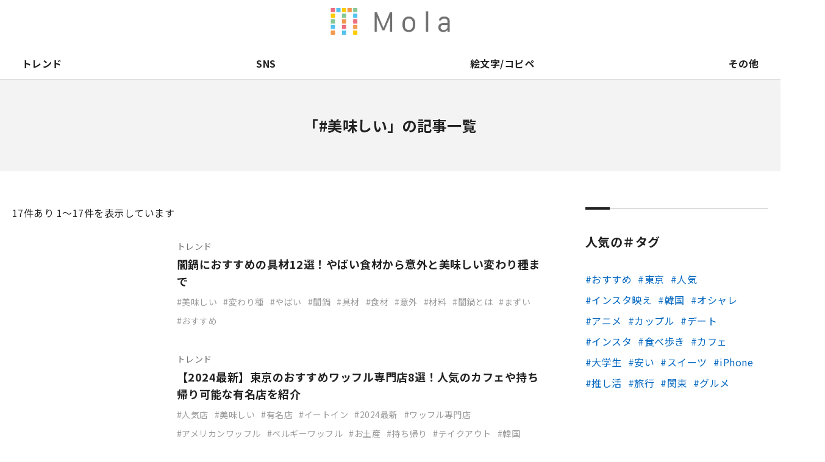

--- FILE ---
content_type: text/html; charset=UTF-8
request_url: https://mo-la.jp/tag/%E7%BE%8E%E5%91%B3%E3%81%97%E3%81%84/
body_size: 8854
content:
<!doctype html>
<html lang="ja">
<head>


<!-- 【新Adsenseタグ】Mola_全ページhead内_211019差し替え -->
<!-- <script async src="https://pagead2.googlesyndication.com/pagead/js/adsbygoogle.js?client=ca-pub-3077701252284859" crossorigin="anonymous"></script>
 -->
 		<script async src="https://pagead2.googlesyndication.com/pagead/js/adsbygoogle.js?client=ca-pub-1333877194161360"
     crossorigin="anonymous"></script>

<!-- Global site tag (gtag.js) - Google Analytics -->
<script async src="https://www.googletagmanager.com/gtag/js?id=UA-186172714-1"></script>
<script>
  window.dataLayer = window.dataLayer || [];
  function gtag(){dataLayer.push(arguments);}
  gtag('js', new Date());

  gtag('config', 'UA-186172714-1');
</script>
<script type="application/javascript" src="//anymind360.com/js/16802/ats.js"></script>

<!-- Google Tag Manager -->
<script>(function(w,d,s,l,i){w[l]=w[l]||[];w[l].push({'gtm.start':
new Date().getTime(),event:'gtm.js'});var f=d.getElementsByTagName(s)[0],
j=d.createElement(s),dl=l!='dataLayer'?'&l='+l:'';j.async=true;j.src=
'https://www.googletagmanager.com/gtm.js?id='+i+dl;f.parentNode.insertBefore(j,f);
})(window,document,'script','dataLayer','GTM-PNWGQ27');</script>
<!-- End Google Tag Manager -->
<!-- Global site tag (gtag.js) - Google Analytics -->
<script async src="https://www.googletagmanager.com/gtag/js?id=G-5EF877JVGY"></script>
<script>
  window.dataLayer = window.dataLayer || [];
  function gtag(){dataLayer.push(arguments);}
  gtag('js', new Date());

  gtag('config', 'G-5EF877JVGY');
</script>
<!-- <script data-ad-client="ca-pub-3077701252284859" async src="https://pagead2.googlesyndication.com/pagead/js/adsbygoogle.js"></script> -->
<!--<script data-ad-client="pub-3077701252284859" async src="https://pagead2.googlesyndication.com/pagead/js/adsbygoogle.js"></script>-->

<!-- 特定の記事のみに広告タグ 20210907-->

<meta charset="utf-8">
<meta http-equiv="X-UA-Compatible" content="IE=edge">
<meta name="viewport" content="width=device-width, initial-scale=1.0" />


		<!-- All in One SEO 4.3.8 - aioseo.com -->
		<title>美味しい - Mola</title>
		<meta name="robots" content="max-image-preview:large" />
		<link rel="canonical" href="https://mo-la.jp/tag/%E7%BE%8E%E5%91%B3%E3%81%97%E3%81%84/" />
		<meta name="generator" content="All in One SEO (AIOSEO) 4.3.8" />
		<script type="application/ld+json" class="aioseo-schema">
			{"@context":"https:\/\/schema.org","@graph":[{"@type":"BreadcrumbList","@id":"https:\/\/mo-la.jp\/tag\/%E7%BE%8E%E5%91%B3%E3%81%97%E3%81%84\/#breadcrumblist","itemListElement":[{"@type":"ListItem","@id":"https:\/\/mo-la.jp\/#listItem","position":1,"item":{"@type":"WebPage","@id":"https:\/\/mo-la.jp\/","name":"\u30db\u30fc\u30e0","description":"\u300eMola\u300f\u4e16\u306e\u4e2d\u306e\u30c8\u30ec\u30f3\u30c9\u30fb\u8a71\u984c\u3092\u89e3\u8aac\u3059\u308b\u30e1\u30c7\u30a3\u30a2\u3067\u3059\u3002 \u53cb\u3060\u3061\u3068\u306e\u4f1a\u8a71\u30fbSNS\u4e0a\u3067\u77e5\u3089\u306a\u3044\u8a00\u8449\u306b\u51fa\u4f1a\u3063\u305f\u6642\u3002 \u300c\u3042\u308c\u3001\u306a\u3093\u3067\u6d41\u884c\u3063\u3066\u308b\u3093\u3060\u308d\u3046\uff1f\u300d\u3068\u6c17\u306b\u306a\u3063\u305f\u6642\u3002Mola\u304c\u304a\u5c4a\u3051\u3059\u308b\u306e\u306f\u3001\u305d\u3093\u306a\u300c\u4eca\u300d\u3092\u3088\u308a\u6df1\u304f\u697d\u3057\u307f\u3001\u7406\u89e3\u3059\u308b\u305f\u3081\u306e\u30c8\u30ec\u30f3\u30c9\u306e\u201c\u7b54\u3048\u201d\u3067\u3059\u3002","url":"https:\/\/mo-la.jp\/"},"nextItem":"https:\/\/mo-la.jp\/tag\/%e7%be%8e%e5%91%b3%e3%81%97%e3%81%84\/#listItem"},{"@type":"ListItem","@id":"https:\/\/mo-la.jp\/tag\/%e7%be%8e%e5%91%b3%e3%81%97%e3%81%84\/#listItem","position":2,"item":{"@type":"WebPage","@id":"https:\/\/mo-la.jp\/tag\/%e7%be%8e%e5%91%b3%e3%81%97%e3%81%84\/","name":"\u7f8e\u5473\u3057\u3044","url":"https:\/\/mo-la.jp\/tag\/%e7%be%8e%e5%91%b3%e3%81%97%e3%81%84\/"},"previousItem":"https:\/\/mo-la.jp\/#listItem"}]},{"@type":"CollectionPage","@id":"https:\/\/mo-la.jp\/tag\/%E7%BE%8E%E5%91%B3%E3%81%97%E3%81%84\/#collectionpage","url":"https:\/\/mo-la.jp\/tag\/%E7%BE%8E%E5%91%B3%E3%81%97%E3%81%84\/","name":"\u7f8e\u5473\u3057\u3044 - Mola","inLanguage":"ja","isPartOf":{"@id":"https:\/\/mo-la.jp\/#website"},"breadcrumb":{"@id":"https:\/\/mo-la.jp\/tag\/%E7%BE%8E%E5%91%B3%E3%81%97%E3%81%84\/#breadcrumblist"}},{"@type":"Organization","@id":"https:\/\/mo-la.jp\/#organization","name":"Mola","url":"https:\/\/mo-la.jp\/","sameAs":["https:\/\/www.facebook.com\/profile.php?id=100064934951989","https:\/\/twitter.com\/Mola21391444"]},{"@type":"WebSite","@id":"https:\/\/mo-la.jp\/#website","url":"https:\/\/mo-la.jp\/","name":"Mola","description":"\u300eMola\u300f\u4e16\u306e\u4e2d\u306e\u30c8\u30ec\u30f3\u30c9\u30fb\u8a71\u984c\u3092\u89e3\u8aac\u3059\u308b\u30e1\u30c7\u30a3\u30a2","inLanguage":"ja","publisher":{"@id":"https:\/\/mo-la.jp\/#organization"}}]}
		</script>
		<!-- All in One SEO -->

<script type='text/javascript' src='https://cdnjs.cloudflare.com/ajax/libs/jquery/2.1.4/jquery.min.js?ver=2.1.4' id='jquery-js'></script>
<script type='text/javascript' src='https://mo-la.jp/wp-content/plugins/wp-user-avatar/assets/flatpickr/flatpickr.min.js?ver=4.10.2' id='ppress-flatpickr-js'></script>
<script type='text/javascript' src='https://mo-la.jp/wp-content/plugins/wp-user-avatar/assets/select2/select2.min.js?ver=4.10.2' id='ppress-select2-js'></script>
<script type='text/javascript' src='https://cdnjs.cloudflare.com/ajax/libs/jquery-migrate/1.2.1/jquery-migrate.min.js?ver=1.2.1' id='jquery-migrate-js'></script>
<!-- favicon -->
<link rel="icon" href="https://mo-la.jp/wp-content/themes/mola_bk/images/favicon/favicon.ico">
<link rel="apple-touch-icon" href="https://mo-la.jp/wp-content/themes/mola_bk/images/favicon/apple-touch-icon-152x152.png" sizes="152x152">
<link rel="icon" href="https://mo-la.jp/wp-content/themes/mola_bk/images/favicon/favicon-192x192.png" sizes="192x192" type="image/png">
<!-- font style -->
<link href="https://fonts.googleapis.com/css?family=Noto+Sans+JP:400,700,900|Lato:400,700,900&display=swap&subset=japanese" rel="stylesheet">
<!-- slick style -->
<link rel="stylesheet" href="https://cdnjs.cloudflare.com/ajax/libs/slick-carousel/1.6.0/slick.css" type="text/css" />
<link rel="stylesheet" href="https://mo-la.jp/wp-content/themes/mola_bk/css/slick-theme.css" type="text/css" />
<!-- scroll-hint style -->
<link rel="stylesheet" href="https://unpkg.com/scroll-hint@1.0.0/css/scroll-hint.css">
<!-- page style -->
<link rel="stylesheet" href="https://mo-la.jp/wp-content/themes/mola_bk/css/common.css" type="text/css" />
<link rel="stylesheet" href="https://mo-la.jp/wp-content/themes/mola_bk/css/contents.css" type="text/css" />
<link rel="stylesheet" href="https://mo-la.jp/wp-content/themes/mola_bk/css/top.css" type="text/css" />
<link rel="stylesheet" href="https://mo-la.jp/wp-content/themes/mola_bk/css/form.css" type="text/css" />



</head>

	<body>
	<!-- Google Tag Manager (noscript) -->
<noscript><iframe src="https://www.googletagmanager.com/ns.html?id=GTM-PNWGQ27"
height="0" width="0" style="display:none;visibility:hidden"></iframe></noscript>
<!-- End Google Tag Manager (noscript) -->

<!-- 特定の記事のみに広告タグ 20210907-->


<header>
<div class="header_in">
<div class="logo"><a href="https://mo-la.jp/">Mola</a></div>
<div class="trigger">
<div class="menu_btn"><span></span><span></span><span></span></div>
</div>
<div class="search"><a href="#" class="js_modal_open" data-target="modal_search"><i class="fas fa-search"></i></a></div>
<div class="snsnav">
<div class="menu"><ul>
<li class="page_item page-item-89701"><a href="https://mo-la.jp/external-transmission/">利用者情報の外部送信について</a></li>
<li class="page_item page-item-29196"><a href="https://mo-la.jp/monology-feed/">monology用RSS</a></li>
<li class="page_item page-item-29194"><a href="https://mo-la.jp/apprev-feed/">アプリ＆レビュー用feed</a></li>
<li class="page_item page-item-29192"><a href="https://mo-la.jp/luvu-feed/">LUVU用RSS</a></li>
<li class="page_item page-item-29189"><a href="https://mo-la.jp/sototano-feed/">sototano用RSS</a></li>
<li class="page_item page-item-29185 current_page_parent"><a href="https://mo-la.jp/entameweek-feed/">エンタメウィークRSS</a></li>
<li class="page_item page-item-24300"><a href="https://mo-la.jp/mamatenna-feed/">ママテナRSS配信用</a></li>
<li class="page_item page-item-2"><a href="https://mo-la.jp/">トップページ</a></li>
<li class="page_item page-item-105"><a href="https://mo-la.jp/about/">Molaとは</a></li>
<li class="page_item page-item-107"><a href="https://mo-la.jp/company/">運営会社</a></li>
<li class="page_item page-item-109"><a href="https://mo-la.jp/copyright/">著作権・免責事項</a></li>
<li class="page_item page-item-359 page_item_has_children"><a href="https://mo-la.jp/ads/">広告掲載ご希望の企業様</a></li>
<li class="page_item page-item-113 page_item_has_children"><a href="https://mo-la.jp/contact/">取材・その他お問い合わせ</a></li>
<li class="page_item page-item-3"><a href="https://mo-la.jp/privacy/">プライバシーポリシー</a></li>
<li class="page_item page-item-115"><a href="https://mo-la.jp/sitemap/">サイトマップ</a></li>
</ul></div>
</div>
</div>
<nav class="nav">
<div class="gnav">
<ul><li class="in_lower trend"><a class="in_link" href="https://mo-la.jp/category/trend/">トレンド</a>
  <div class="gnav_lower"><div class="gnav_lower_in"><div class="image"><img src="https://mo-la.jp/wp-content/uploads/1-803.png" alt=""/></div><div class="txt"><p class="toplink"><a href="https://mo-la.jp/category/trend/">トレンド TOP</a></p><ul>  <li><a href="https://mo-la.jp/category/trend/%e3%83%af%e3%83%bc%e3%83%89/">言葉</a></li>
    <li><a href="https://mo-la.jp/category/trend/thing/">もの</a></li>
    <li><a href="https://mo-la.jp/category/trend/diagnosis/">診断</a></li>
  </ul></div></div></div>  </li>
<li class="in_lower sns"><a class="in_link" href="https://mo-la.jp/category/sns/">SNS</a>
  <div class="gnav_lower"><div class="gnav_lower_in"><div class="image"><img src="https://mo-la.jp/wp-content/uploads/2-847.png" alt=""/></div><div class="txt"><p class="toplink"><a href="https://mo-la.jp/category/sns/">SNS TOP</a></p><ul>  <li><a href="https://mo-la.jp/category/sns/instagram/">Instagram</a></li>
    <li><a href="https://mo-la.jp/category/sns/x/">X（旧Twitter)</a></li>
    <li><a href="https://mo-la.jp/category/sns/tiktok/">TikTok</a></li>
    <li><a href="https://mo-la.jp/category/sns/bereal/">BeReal.</a></li>
    <li><a href="https://mo-la.jp/category/sns/other-sns/">その他</a></li>
  </ul></div></div></div>  </li>
<li class="in_lower emoji"><a class="in_link" href="https://mo-la.jp/category/emoji/">絵文字/コピペ</a>
    </li>
<li class="in_lower other"><a class="in_link" href="https://mo-la.jp/category/other/">その他</a>
  <div class="gnav_lower"><div class="gnav_lower_in"><div class="image"><img src="https://mo-la.jp/wp-content/uploads/4-672.png" alt=""/></div><div class="txt"><p class="toplink"><a href="https://mo-la.jp/category/other/">その他 TOP</a></p><ul>  <li><a href="https://mo-la.jp/category/other/%e9%81%8a%e3%81%b3/">遊び</a></li>
    <li><a href="https://mo-la.jp/category/other/%e3%82%b2%e3%83%bc%e3%83%a0/">ゲーム</a></li>
    <li><a href="https://mo-la.jp/category/other/anime/">アニメ</a></li>
    <li><a href="https://mo-la.jp/category/other/sports/">スポーツ</a></li>
    <li><a href="https://mo-la.jp/category/other/love-affair/">恋愛</a></li>
    <li><a href="https://mo-la.jp/category/other/beauty/">ビューティー</a></li>
    <li><a href="https://mo-la.jp/category/other/music/">音楽</a></li>
    <li><a href="https://mo-la.jp/category/other/gourmet/">グルメ</a></li>
    <li><a href="https://mo-la.jp/category/other/sightseeing/">観光地</a></li>
    <li><a href="https://mo-la.jp/category/other/%e3%81%be%e3%81%a8%e3%82%81/">まとめ</a></li>
  </ul></div></div></div>  </li>
</ul></div>
<div class="snsnav">
<div class="menu"><ul>
<li class="page_item page-item-89701"><a href="https://mo-la.jp/external-transmission/">利用者情報の外部送信について</a></li>
<li class="page_item page-item-29196"><a href="https://mo-la.jp/monology-feed/">monology用RSS</a></li>
<li class="page_item page-item-29194"><a href="https://mo-la.jp/apprev-feed/">アプリ＆レビュー用feed</a></li>
<li class="page_item page-item-29192"><a href="https://mo-la.jp/luvu-feed/">LUVU用RSS</a></li>
<li class="page_item page-item-29189"><a href="https://mo-la.jp/sototano-feed/">sototano用RSS</a></li>
<li class="page_item page-item-29185 current_page_parent"><a href="https://mo-la.jp/entameweek-feed/">エンタメウィークRSS</a></li>
<li class="page_item page-item-24300"><a href="https://mo-la.jp/mamatenna-feed/">ママテナRSS配信用</a></li>
<li class="page_item page-item-2"><a href="https://mo-la.jp/">トップページ</a></li>
<li class="page_item page-item-105"><a href="https://mo-la.jp/about/">Molaとは</a></li>
<li class="page_item page-item-107"><a href="https://mo-la.jp/company/">運営会社</a></li>
<li class="page_item page-item-109"><a href="https://mo-la.jp/copyright/">著作権・免責事項</a></li>
<li class="page_item page-item-359 page_item_has_children"><a href="https://mo-la.jp/ads/">広告掲載ご希望の企業様</a></li>
<li class="page_item page-item-113 page_item_has_children"><a href="https://mo-la.jp/contact/">取材・その他お問い合わせ</a></li>
<li class="page_item page-item-3"><a href="https://mo-la.jp/privacy/">プライバシーポリシー</a></li>
<li class="page_item page-item-115"><a href="https://mo-la.jp/sitemap/">サイトマップ</a></li>
</ul></div>
</div>
<div class="hnav">
<ul id="menu-pagenav" class="menu"><li id="menu-item-124" class="menu-item menu-item-type-post_type menu-item-object-page menu-item-124"><a href="https://mo-la.jp/about/">Molaとは</a></li>
<li id="menu-item-355" class="external menu-item menu-item-type-custom menu-item-object-custom menu-item-355"><a target="_blank" rel="noopener" href="https://corp.fourm.jp/">運営会社</a></li>
<li id="menu-item-128" class="menu-item menu-item-type-post_type menu-item-object-page menu-item-128"><a href="https://mo-la.jp/contact/">取材・その他お問い合わせ</a></li>
<li id="menu-item-372" class="menu-item menu-item-type-post_type menu-item-object-page menu-item-372"><a href="https://mo-la.jp/ads/">広告掲載ご希望の企業様</a></li>
<li id="menu-item-123" class="menu-item menu-item-type-post_type menu-item-object-page menu-item-privacy-policy menu-item-123"><a rel="privacy-policy" href="https://mo-la.jp/privacy/">プライバシーポリシー</a></li>
<li id="menu-item-126" class="menu-item menu-item-type-post_type menu-item-object-page menu-item-126"><a href="https://mo-la.jp/copyright/">著作権・免責事項</a></li>
<li id="menu-item-129" class="menu-item menu-item-type-post_type menu-item-object-page menu-item-129"><a href="https://mo-la.jp/sitemap/">サイトマップ</a></li>
<li id="menu-item-89704" class="menu-item menu-item-type-post_type menu-item-object-page menu-item-89704"><a href="https://mo-la.jp/external-transmission/">利用者情報の外部送信について</a></li>
</ul></div>
</nav>
</header>
<nav class="carousel">
<ul>
<li class="top"><a href="https://mo-la.jp/">トップ</a></li>
<li class="trend"><a href="https://mo-la.jp/category/trend/">トレンド</a></li>
<li class="sns"><a href="https://mo-la.jp/category/sns/">SNS</a></li>
<li class="emoji"><a href="https://mo-la.jp/category/emoji/">絵文字/コピペ</a></li>
<li class="other"><a href="https://mo-la.jp/category/other/">その他</a></li>
</ul>
</nav><main>
<div class="kv_others">
<h1>「#美味しい」の記事一覧</h1>
</div>
<div class="container">
<div class="primary page_category">
<p class="navtxt"><span>17</span>件あり 1〜17件を表示しています</p><ul class="entrylist_vertical">
<li>
<a href="https://mo-la.jp/trend/122387/">
<div class="image"><span style="background-image: url(https://mo-la.jp/wp-content/uploads/闇鍋におすすめの具材12選！やばい食材から意外と美味しい変わり種まで-320x320.jpg)"></span></div>
<div class="txt">
<p class="cat trend">トレンド</p><p class="ttl">闇鍋におすすめの具材12選！やばい食材から意外と美味しい変わり種まで</p>
<p class="taglist"><span>美味しい</span><span>変わり種</span><span>やばい</span><span>闇鍋</span><span>具材</span><span>食材</span><span>意外</span><span>材料</span><span>闇鍋とは</span><span>まずい</span><span>おすすめ</span></p></div>
</a>
</li><li>
<a href="https://mo-la.jp/trend/119292/">
<div class="image"><span style="background-image: url(https://mo-la.jp/wp-content/uploads/【2024最新】東京のおすすめワッフル専門店8選！人気のカフェや持ち帰り可能な有名店を紹介-320x320.jpg)"></span></div>
<div class="txt">
<p class="cat trend">トレンド</p><p class="ttl">【2024最新】東京のおすすめワッフル専門店8選！人気のカフェや持ち帰り可能な有名店を紹介</p>
<p class="taglist"><span>人気店</span><span>美味しい</span><span>有名店</span><span>イートイン</span><span>2024最新</span><span>ワッフル専門店</span><span>アメリカンワッフル</span><span>ベルギーワッフル</span><span>お土産</span><span>持ち帰り</span><span>テイクアウト</span><span>韓国</span><span>カフェ</span><span>おすすめ</span><span>東京</span></p></div>
</a>
</li><li>
<a href="https://mo-la.jp/trend/92107/">
<div class="image"><span style="background-image: url(https://mo-la.jp/wp-content/uploads/【東京】美味しいベーカリーカフェ20選！新宿・銀座・表参道などおしゃれで人気なカフェを紹介-320x320.jpg)"></span></div>
<div class="txt">
<p class="cat trend">トレンド</p><p class="ttl">【東京】美味しいベーカリーカフェ20選！新宿・銀座・表参道などおしゃれで人気なカフェを紹介</p>
<p class="taglist"><span>銀座</span><span>新宿</span><span>美味しい</span><span>モーニング</span><span>イートイン</span><span>チェーン</span><span>ベーカリーカフェ</span><span>人気</span><span>表参道</span><span>オシャレ</span><span>東京</span></p></div>
</a>
</li><li>
<a href="https://mo-la.jp/trend/90816/">
<div class="image"><span style="background-image: url(https://mo-la.jp/wp-content/uploads/【東京】美味しいチーズケーキ専門店12選！人気の有名店やカフェ・手土産など-1-320x320.jpg)"></span></div>
<div class="txt">
<p class="cat trend">トレンド</p><p class="ttl">【東京】美味しいチーズケーキ専門店12選！人気の有名店やカフェ・手土産など</p>
<p class="taglist"><span>美味しい</span><span>有名</span><span>手土産</span><span>チーズケーキ専門店</span><span>イートイン</span><span>ベイクドチーズケーキ</span><span>レアチーズケーキ</span><span>名店</span><span>テイクアウト</span><span>人気</span><span>カフェ</span><span>おすすめ</span><span>東京</span></p></div>
</a>
</li><li>
<a href="https://mo-la.jp/trend/82793/">
<div class="image"><span style="background-image: url(https://mo-la.jp/wp-content/uploads/段落テキスト-1-1-2-320x320.jpg)"></span></div>
<div class="txt">
<p class="cat trend">トレンド</p><p class="ttl">茨城県の日本酒おすすめ10選＆酒蔵紹介！人気銘柄『渡舟』『武勇』など</p>
<p class="taglist"><span>美味しい</span><span>茨城</span><span>日本酒</span><span>おすすめ</span></p></div>
</a>
</li><li>
<a href="https://mo-la.jp/trend/74600/">
<div class="image"><span style="background-image: url(https://mo-la.jp/wp-content/uploads/11-110-320x320.jpg)"></span></div>
<div class="txt">
<p class="cat trend">トレンド</p><p class="ttl">大分の日本酒おすすめ10選＆酒蔵紹介！人気銘柄『八鹿』『西の関』など</p>
<p class="taglist"><span>美味しい</span><span>大分</span><span>日本酒</span><span>おすすめ</span></p></div>
</a>
</li><li>
<a href="https://mo-la.jp/trend/73729/">
<div class="image"><span style="background-image: url(https://mo-la.jp/wp-content/uploads/1-436-2-320x320.jpg)"></span></div>
<div class="txt">
<p class="cat trend">トレンド</p><p class="ttl">和歌山の日本酒おすすめ10選＆酒蔵紹介！人気銘柄『紀土』『黒牛』など</p>
<p class="taglist"><span>美味しい</span><span>和歌山</span><span>紀土</span><span>日本酒</span><span>おすすめ</span></p></div>
</a>
</li><li>
<a href="https://mo-la.jp/trend/71220/">
<div class="image"><span style="background-image: url(https://mo-la.jp/wp-content/uploads/1-414-1-320x320.jpg)"></span></div>
<div class="txt">
<p class="cat trend">トレンド</p><p class="ttl">【渋谷】美味しいキャロットケーキが食べられるお店5選</p>
<p class="taglist"><span>渋谷</span><span>美味しい</span><span>キャロットケーキ</span></p></div>
</a>
</li><li>
<a href="https://mo-la.jp/trend/71074/">
<div class="image"><span style="background-image: url(https://mo-la.jp/wp-content/uploads/【新宿】美味しいキャロットケーキが食べられるお店5選-320x320.jpg)"></span></div>
<div class="txt">
<p class="cat trend">トレンド</p><p class="ttl">【新宿】美味しいキャロットケーキが食べられるお店5選</p>
<p class="taglist"><span>新宿</span><span>美味しい</span><span>キャロットケーキ</span></p></div>
</a>
</li><li>
<a href="https://mo-la.jp/trend/67710/">
<div class="image"><span style="background-image: url(https://mo-la.jp/wp-content/uploads/【渋谷】美味しいフルーツタルトが食べられるお店5選-320x320.jpg)"></span></div>
<div class="txt">
<p class="cat trend">トレンド</p><p class="ttl">【渋谷】美味しいフルーツタルトが食べられるお店5選</p>
<p class="taglist"><span>渋谷</span><span>美味しい</span><span>フルーツタルト</span></p></div>
</a>
</li><li>
<a href="https://mo-la.jp/trend/67577/">
<div class="image"><span style="background-image: url(https://mo-la.jp/wp-content/uploads/1-377-320x320.jpg)"></span></div>
<div class="txt">
<p class="cat trend">トレンド</p><p class="ttl">【銀座】美味しいフルーツタルトが食べられるお店7選</p>
<p class="taglist"><span>銀座</span><span>美味しい</span><span>フルーツタルト</span><span>おすすめ</span></p></div>
</a>
</li><li>
<a href="https://mo-la.jp/trend/67205/">
<div class="image"><span style="background-image: url(https://mo-la.jp/wp-content/uploads/1-376-320x320.jpg)"></span></div>
<div class="txt">
<p class="cat trend">トレンド</p><p class="ttl">【新宿】美味しいフルーツタルトが食べられるお店6選</p>
<p class="taglist"><span>新宿</span><span>美味しい</span><span>フルーツタルト</span></p></div>
</a>
</li><li>
<a href="https://mo-la.jp/trend/54607/">
<div class="image"><span style="background-image: url(https://mo-la.jp/wp-content/uploads/1-268-320x320.jpg)"></span></div>
<div class="txt">
<p class="cat trend">トレンド</p><p class="ttl">おすすめ東京カレー25選！老舗や隠れ家・スパイスカレーやナンがおいしいお店を紹介！</p>
<p class="taglist"><span>美味しい</span><span>老舗</span><span>カレー</span><span>スパイス</span><span>名店</span><span>人気</span><span>オシャレ</span><span>東京</span><span>隠れ家</span></p></div>
</a>
</li><li>
<a href="https://mo-la.jp/trend/47532/">
<div class="image"><span style="background-image: url(https://mo-la.jp/wp-content/uploads/デートにおすすめ-おしゃれ居酒屋10選！-3-320x320.jpg)"></span></div>
<div class="txt">
<p class="cat trend">トレンド</p><p class="ttl">恵比寿のおしゃれな居酒屋30選｜安くて美味しいお店も紹介</p>
<p class="taglist"><span>居酒屋</span><span>安い</span><span>美味しい</span><span>おしゃれ居酒屋</span><span>恵比寿</span></p></div>
</a>
</li><li>
<a href="https://mo-la.jp/trend/42556/">
<div class="image"><span style="background-image: url(https://mo-la.jp/wp-content/uploads/1-175-320x320.jpg)"></span></div>
<div class="txt">
<p class="cat trend">トレンド</p><p class="ttl">【2022最新】東京のおすすめオムライス13選！有名老舗店・安い・美味しいお店はココ</p>
<p class="taglist"><span>安い</span><span>美味しい</span><span>2022最新</span><span>オムライス</span><span>有名老舗店</span><span>おすすめ</span><span>東京</span></p></div>
</a>
</li><li>
<a href="https://mo-la.jp/other/34803/">
<div class="image"><span style="background-image: url(https://mo-la.jp/wp-content/uploads/1-462-320x320.jpg)"></span></div>
<div class="txt">
<p class="cat other">その他</p><p class="ttl">三重県の日本酒おすすめ11選＆酒蔵紹介｜人気銘柄『作』『而今』など</p>
<p class="taglist"><span>美味しい</span><span>三重</span><span>作</span><span>日本酒</span><span>おすすめ</span></p></div>
</a>
</li><li>
<a href="https://mo-la.jp/other/33600/">
<div class="image"><span style="background-image: url(https://mo-la.jp/wp-content/uploads/福岡の日本酒-おすすめ10選-1-320x320.jpg)"></span></div>
<div class="txt">
<p class="cat other">その他</p><p class="ttl">福岡の日本酒おすすめ10選＆酒蔵紹介|人気銘柄『菊美人』『寒北斗』など</p>
<p class="taglist"><span>美味しい</span><span>菊美人</span><span>寒北斗</span><span>日本酒</span><span>酒蔵</span><span>人気</span><span>福岡</span></p></div>
</a>
</li></ul>
</div>
<div class="secondary">
<div class="separator"></div>
<!--
<aside class="item sideentry ranking">
<h3>人気の記事</h3>
<ul>
</ul>
</aside>
<div class="separator"></div>
-->


<div class="separator"></div>
<aside class="item">
<h3>人気の＃タグ</h3>
<ul class="wp-tag-cloud">
<li class="cat-item cat-item-1">	<a href="https://mo-la.jp/tag/%e3%81%8a%e3%81%99%e3%81%99%e3%82%81">おすすめ	</a></li><li class="cat-item cat-item-1">	<a href="https://mo-la.jp/tag/%e6%9d%b1%e4%ba%ac">東京	</a></li><li class="cat-item cat-item-1">	<a href="https://mo-la.jp/tag/%e4%ba%ba%e6%b0%97">人気	</a></li><li class="cat-item cat-item-1">	<a href="https://mo-la.jp/tag/%e3%82%a4%e3%83%b3%e3%82%b9%e3%82%bf%e6%98%a0%e3%81%88">インスタ映え	</a></li><li class="cat-item cat-item-1">	<a href="https://mo-la.jp/tag/%e9%9f%93%e5%9b%bd">韓国	</a></li><li class="cat-item cat-item-1">	<a href="https://mo-la.jp/tag/%e3%82%aa%e3%82%b7%e3%83%a3%e3%83%ac">オシャレ	</a></li><li class="cat-item cat-item-1">	<a href="https://mo-la.jp/tag/%e3%82%a2%e3%83%8b%e3%83%a1">アニメ	</a></li><li class="cat-item cat-item-1">	<a href="https://mo-la.jp/tag/%e3%82%ab%e3%83%83%e3%83%97%e3%83%ab">カップル	</a></li><li class="cat-item cat-item-1">	<a href="https://mo-la.jp/tag/%e3%83%87%e3%83%bc%e3%83%88">デート	</a></li><li class="cat-item cat-item-1">	<a href="https://mo-la.jp/tag/%e3%82%a4%e3%83%b3%e3%82%b9%e3%82%bf">インスタ	</a></li><li class="cat-item cat-item-1">	<a href="https://mo-la.jp/tag/%e9%a3%9f%e3%81%b9%e6%ad%a9%e3%81%8d">食べ歩き	</a></li><li class="cat-item cat-item-1">	<a href="https://mo-la.jp/tag/%e3%82%ab%e3%83%95%e3%82%a7">カフェ	</a></li><li class="cat-item cat-item-1">	<a href="https://mo-la.jp/tag/%e5%a4%a7%e5%ad%a6%e7%94%9f">大学生	</a></li><li class="cat-item cat-item-1">	<a href="https://mo-la.jp/tag/%e5%ae%89%e3%81%84">安い	</a></li><li class="cat-item cat-item-1">	<a href="https://mo-la.jp/tag/%e3%82%b9%e3%82%a4%e3%83%bc%e3%83%84">スイーツ	</a></li><li class="cat-item cat-item-1">	<a href="https://mo-la.jp/tag/iphone">iPhone	</a></li><li class="cat-item cat-item-1">	<a href="https://mo-la.jp/tag/%e6%8e%a8%e3%81%97%e6%b4%bb">推し活	</a></li><li class="cat-item cat-item-1">	<a href="https://mo-la.jp/tag/%e6%97%85%e8%a1%8c">旅行	</a></li><li class="cat-item cat-item-1">	<a href="https://mo-la.jp/tag/%e9%96%a2%e6%9d%b1">関東	</a></li><li class="cat-item cat-item-1">	<a href="https://mo-la.jp/tag/%e3%82%b0%e3%83%ab%e3%83%a1">グルメ	</a></li></ul>
</aside>


<aside class="sidebnr">
</aside>
</div></div>
</main>
<div class="btm_about">
<div class="btm_about_in">
<div class="about_logo">
<div class="logo">
<div class="image"><img src="https://mo-la.jp/wp-content/themes/mola_bk/images/common/logo_horizontal_black.png" alt="Mola"/></div>
<p>『Mola』世の中のトレンド・話題を解説するメディア</p>
</div>
</div>
<div class="snsnav">
<div class="menu"><ul>
<li class="page_item page-item-89701"><a href="https://mo-la.jp/external-transmission/">利用者情報の外部送信について</a></li>
<li class="page_item page-item-29196"><a href="https://mo-la.jp/monology-feed/">monology用RSS</a></li>
<li class="page_item page-item-29194"><a href="https://mo-la.jp/apprev-feed/">アプリ＆レビュー用feed</a></li>
<li class="page_item page-item-29192"><a href="https://mo-la.jp/luvu-feed/">LUVU用RSS</a></li>
<li class="page_item page-item-29189"><a href="https://mo-la.jp/sototano-feed/">sototano用RSS</a></li>
<li class="page_item page-item-29185 current_page_parent"><a href="https://mo-la.jp/entameweek-feed/">エンタメウィークRSS</a></li>
<li class="page_item page-item-24300"><a href="https://mo-la.jp/mamatenna-feed/">ママテナRSS配信用</a></li>
<li class="page_item page-item-2"><a href="https://mo-la.jp/">トップページ</a></li>
<li class="page_item page-item-105"><a href="https://mo-la.jp/about/">Molaとは</a></li>
<li class="page_item page-item-107"><a href="https://mo-la.jp/company/">運営会社</a></li>
<li class="page_item page-item-109"><a href="https://mo-la.jp/copyright/">著作権・免責事項</a></li>
<li class="page_item page-item-359 page_item_has_children"><a href="https://mo-la.jp/ads/">広告掲載ご希望の企業様</a></li>
<li class="page_item page-item-113 page_item_has_children"><a href="https://mo-la.jp/contact/">取材・その他お問い合わせ</a></li>
<li class="page_item page-item-3"><a href="https://mo-la.jp/privacy/">プライバシーポリシー</a></li>
<li class="page_item page-item-115"><a href="https://mo-la.jp/sitemap/">サイトマップ</a></li>
</ul></div>
</div>
</div>
</div>

<footer id="footer">
<div class="footer_in">
<div class="fnav_btn">メニュー</div>
<div class="fnav">
<div class="home"><a href="https://mo-la.jp/">Mola ホーム</a></div>
<div class="fnav_in">
<div class="subnav catlist">
<p>カテゴリから探す</p>
<ul>
<li class="trend"><a href="https://mo-la.jp/category/trend/">トレンド</a></li>
<li class="sns"><a href="https://mo-la.jp/category/sns/">SNS</a></li>
<li class="emoji"><a href="https://mo-la.jp/category/emoji/">絵文字/コピペ</a></li>
<li class="other"><a href="https://mo-la.jp/category/other/">その他</a></li>
</ul>
</div>
<div class="subnav pagelist">
<p>Molaについて</p>
<ul id="menu-pagenav-1" class="menu"><li class="menu-item menu-item-type-post_type menu-item-object-page menu-item-124"><a href="https://mo-la.jp/about/">Molaとは</a></li>
<li class="external menu-item menu-item-type-custom menu-item-object-custom menu-item-355"><a target="_blank" rel="noopener" href="https://corp.fourm.jp/">運営会社</a></li>
<li class="menu-item menu-item-type-post_type menu-item-object-page menu-item-128"><a href="https://mo-la.jp/contact/">取材・その他お問い合わせ</a></li>
<li class="menu-item menu-item-type-post_type menu-item-object-page menu-item-372"><a href="https://mo-la.jp/ads/">広告掲載ご希望の企業様</a></li>
<li class="menu-item menu-item-type-post_type menu-item-object-page menu-item-privacy-policy menu-item-123"><a rel="privacy-policy" href="https://mo-la.jp/privacy/">プライバシーポリシー</a></li>
<li class="menu-item menu-item-type-post_type menu-item-object-page menu-item-126"><a href="https://mo-la.jp/copyright/">著作権・免責事項</a></li>
<li class="menu-item menu-item-type-post_type menu-item-object-page menu-item-129"><a href="https://mo-la.jp/sitemap/">サイトマップ</a></li>
<li class="menu-item menu-item-type-post_type menu-item-object-page menu-item-89704"><a href="https://mo-la.jp/external-transmission/">利用者情報の外部送信について</a></li>
</ul></div>
</div>
</div>
<address class="en">Copyright &copy; Mola all rights reserved.</address>
</div>
</footer>
<div class="pagetop"><a href="#" class="anchorlink"><img src="https://mo-la.jp/wp-content/themes/mola_bk/images/common/icon_pagetop.svg" alt=""/></a></div><div class="modal_search js_modal" id="modal_search">
<div class="modal_search_inner">
<div class="modal_search_content">
<p class="close js_modal_close"><a href="#"><span></span><span></span></a></p>
<div class="modal_search_form">
<form method="get" id="searchform" name="searchform" action="https://mo-la.jp/">
<input type="hidden" name="s" id="s" />
<input type="hidden" name="post_type" value="post">
<input type="search" value="" name="s" id="s" placeholder="キーワードを入力してください" class="modal_search_input" />
<input type="submit" value="search" class="modal_search_btn">
</form>
</div>
</div>
</div>
<div class="modal_search_bg js_modal_close"></div>
</div><link rel='stylesheet' id='wp-block-library-css' href='https://mo-la.jp/wp-includes/css/dist/block-library/style.min.css?ver=6.2.8' type='text/css' media='all' />
<link rel='stylesheet' id='classic-theme-styles-css' href='https://mo-la.jp/wp-includes/css/classic-themes.min.css?ver=6.2.8' type='text/css' media='all' />
<style id='global-styles-inline-css' type='text/css'>
body{--wp--preset--color--black: #000000;--wp--preset--color--cyan-bluish-gray: #abb8c3;--wp--preset--color--white: #ffffff;--wp--preset--color--pale-pink: #f78da7;--wp--preset--color--vivid-red: #cf2e2e;--wp--preset--color--luminous-vivid-orange: #ff6900;--wp--preset--color--luminous-vivid-amber: #fcb900;--wp--preset--color--light-green-cyan: #7bdcb5;--wp--preset--color--vivid-green-cyan: #00d084;--wp--preset--color--pale-cyan-blue: #8ed1fc;--wp--preset--color--vivid-cyan-blue: #0693e3;--wp--preset--color--vivid-purple: #9b51e0;--wp--preset--gradient--vivid-cyan-blue-to-vivid-purple: linear-gradient(135deg,rgba(6,147,227,1) 0%,rgb(155,81,224) 100%);--wp--preset--gradient--light-green-cyan-to-vivid-green-cyan: linear-gradient(135deg,rgb(122,220,180) 0%,rgb(0,208,130) 100%);--wp--preset--gradient--luminous-vivid-amber-to-luminous-vivid-orange: linear-gradient(135deg,rgba(252,185,0,1) 0%,rgba(255,105,0,1) 100%);--wp--preset--gradient--luminous-vivid-orange-to-vivid-red: linear-gradient(135deg,rgba(255,105,0,1) 0%,rgb(207,46,46) 100%);--wp--preset--gradient--very-light-gray-to-cyan-bluish-gray: linear-gradient(135deg,rgb(238,238,238) 0%,rgb(169,184,195) 100%);--wp--preset--gradient--cool-to-warm-spectrum: linear-gradient(135deg,rgb(74,234,220) 0%,rgb(151,120,209) 20%,rgb(207,42,186) 40%,rgb(238,44,130) 60%,rgb(251,105,98) 80%,rgb(254,248,76) 100%);--wp--preset--gradient--blush-light-purple: linear-gradient(135deg,rgb(255,206,236) 0%,rgb(152,150,240) 100%);--wp--preset--gradient--blush-bordeaux: linear-gradient(135deg,rgb(254,205,165) 0%,rgb(254,45,45) 50%,rgb(107,0,62) 100%);--wp--preset--gradient--luminous-dusk: linear-gradient(135deg,rgb(255,203,112) 0%,rgb(199,81,192) 50%,rgb(65,88,208) 100%);--wp--preset--gradient--pale-ocean: linear-gradient(135deg,rgb(255,245,203) 0%,rgb(182,227,212) 50%,rgb(51,167,181) 100%);--wp--preset--gradient--electric-grass: linear-gradient(135deg,rgb(202,248,128) 0%,rgb(113,206,126) 100%);--wp--preset--gradient--midnight: linear-gradient(135deg,rgb(2,3,129) 0%,rgb(40,116,252) 100%);--wp--preset--duotone--dark-grayscale: url('#wp-duotone-dark-grayscale');--wp--preset--duotone--grayscale: url('#wp-duotone-grayscale');--wp--preset--duotone--purple-yellow: url('#wp-duotone-purple-yellow');--wp--preset--duotone--blue-red: url('#wp-duotone-blue-red');--wp--preset--duotone--midnight: url('#wp-duotone-midnight');--wp--preset--duotone--magenta-yellow: url('#wp-duotone-magenta-yellow');--wp--preset--duotone--purple-green: url('#wp-duotone-purple-green');--wp--preset--duotone--blue-orange: url('#wp-duotone-blue-orange');--wp--preset--font-size--small: 13px;--wp--preset--font-size--medium: 20px;--wp--preset--font-size--large: 36px;--wp--preset--font-size--x-large: 42px;--wp--preset--spacing--20: 0.44rem;--wp--preset--spacing--30: 0.67rem;--wp--preset--spacing--40: 1rem;--wp--preset--spacing--50: 1.5rem;--wp--preset--spacing--60: 2.25rem;--wp--preset--spacing--70: 3.38rem;--wp--preset--spacing--80: 5.06rem;--wp--preset--shadow--natural: 6px 6px 9px rgba(0, 0, 0, 0.2);--wp--preset--shadow--deep: 12px 12px 50px rgba(0, 0, 0, 0.4);--wp--preset--shadow--sharp: 6px 6px 0px rgba(0, 0, 0, 0.2);--wp--preset--shadow--outlined: 6px 6px 0px -3px rgba(255, 255, 255, 1), 6px 6px rgba(0, 0, 0, 1);--wp--preset--shadow--crisp: 6px 6px 0px rgba(0, 0, 0, 1);}:where(.is-layout-flex){gap: 0.5em;}body .is-layout-flow > .alignleft{float: left;margin-inline-start: 0;margin-inline-end: 2em;}body .is-layout-flow > .alignright{float: right;margin-inline-start: 2em;margin-inline-end: 0;}body .is-layout-flow > .aligncenter{margin-left: auto !important;margin-right: auto !important;}body .is-layout-constrained > .alignleft{float: left;margin-inline-start: 0;margin-inline-end: 2em;}body .is-layout-constrained > .alignright{float: right;margin-inline-start: 2em;margin-inline-end: 0;}body .is-layout-constrained > .aligncenter{margin-left: auto !important;margin-right: auto !important;}body .is-layout-constrained > :where(:not(.alignleft):not(.alignright):not(.alignfull)){max-width: var(--wp--style--global--content-size);margin-left: auto !important;margin-right: auto !important;}body .is-layout-constrained > .alignwide{max-width: var(--wp--style--global--wide-size);}body .is-layout-flex{display: flex;}body .is-layout-flex{flex-wrap: wrap;align-items: center;}body .is-layout-flex > *{margin: 0;}:where(.wp-block-columns.is-layout-flex){gap: 2em;}.has-black-color{color: var(--wp--preset--color--black) !important;}.has-cyan-bluish-gray-color{color: var(--wp--preset--color--cyan-bluish-gray) !important;}.has-white-color{color: var(--wp--preset--color--white) !important;}.has-pale-pink-color{color: var(--wp--preset--color--pale-pink) !important;}.has-vivid-red-color{color: var(--wp--preset--color--vivid-red) !important;}.has-luminous-vivid-orange-color{color: var(--wp--preset--color--luminous-vivid-orange) !important;}.has-luminous-vivid-amber-color{color: var(--wp--preset--color--luminous-vivid-amber) !important;}.has-light-green-cyan-color{color: var(--wp--preset--color--light-green-cyan) !important;}.has-vivid-green-cyan-color{color: var(--wp--preset--color--vivid-green-cyan) !important;}.has-pale-cyan-blue-color{color: var(--wp--preset--color--pale-cyan-blue) !important;}.has-vivid-cyan-blue-color{color: var(--wp--preset--color--vivid-cyan-blue) !important;}.has-vivid-purple-color{color: var(--wp--preset--color--vivid-purple) !important;}.has-black-background-color{background-color: var(--wp--preset--color--black) !important;}.has-cyan-bluish-gray-background-color{background-color: var(--wp--preset--color--cyan-bluish-gray) !important;}.has-white-background-color{background-color: var(--wp--preset--color--white) !important;}.has-pale-pink-background-color{background-color: var(--wp--preset--color--pale-pink) !important;}.has-vivid-red-background-color{background-color: var(--wp--preset--color--vivid-red) !important;}.has-luminous-vivid-orange-background-color{background-color: var(--wp--preset--color--luminous-vivid-orange) !important;}.has-luminous-vivid-amber-background-color{background-color: var(--wp--preset--color--luminous-vivid-amber) !important;}.has-light-green-cyan-background-color{background-color: var(--wp--preset--color--light-green-cyan) !important;}.has-vivid-green-cyan-background-color{background-color: var(--wp--preset--color--vivid-green-cyan) !important;}.has-pale-cyan-blue-background-color{background-color: var(--wp--preset--color--pale-cyan-blue) !important;}.has-vivid-cyan-blue-background-color{background-color: var(--wp--preset--color--vivid-cyan-blue) !important;}.has-vivid-purple-background-color{background-color: var(--wp--preset--color--vivid-purple) !important;}.has-black-border-color{border-color: var(--wp--preset--color--black) !important;}.has-cyan-bluish-gray-border-color{border-color: var(--wp--preset--color--cyan-bluish-gray) !important;}.has-white-border-color{border-color: var(--wp--preset--color--white) !important;}.has-pale-pink-border-color{border-color: var(--wp--preset--color--pale-pink) !important;}.has-vivid-red-border-color{border-color: var(--wp--preset--color--vivid-red) !important;}.has-luminous-vivid-orange-border-color{border-color: var(--wp--preset--color--luminous-vivid-orange) !important;}.has-luminous-vivid-amber-border-color{border-color: var(--wp--preset--color--luminous-vivid-amber) !important;}.has-light-green-cyan-border-color{border-color: var(--wp--preset--color--light-green-cyan) !important;}.has-vivid-green-cyan-border-color{border-color: var(--wp--preset--color--vivid-green-cyan) !important;}.has-pale-cyan-blue-border-color{border-color: var(--wp--preset--color--pale-cyan-blue) !important;}.has-vivid-cyan-blue-border-color{border-color: var(--wp--preset--color--vivid-cyan-blue) !important;}.has-vivid-purple-border-color{border-color: var(--wp--preset--color--vivid-purple) !important;}.has-vivid-cyan-blue-to-vivid-purple-gradient-background{background: var(--wp--preset--gradient--vivid-cyan-blue-to-vivid-purple) !important;}.has-light-green-cyan-to-vivid-green-cyan-gradient-background{background: var(--wp--preset--gradient--light-green-cyan-to-vivid-green-cyan) !important;}.has-luminous-vivid-amber-to-luminous-vivid-orange-gradient-background{background: var(--wp--preset--gradient--luminous-vivid-amber-to-luminous-vivid-orange) !important;}.has-luminous-vivid-orange-to-vivid-red-gradient-background{background: var(--wp--preset--gradient--luminous-vivid-orange-to-vivid-red) !important;}.has-very-light-gray-to-cyan-bluish-gray-gradient-background{background: var(--wp--preset--gradient--very-light-gray-to-cyan-bluish-gray) !important;}.has-cool-to-warm-spectrum-gradient-background{background: var(--wp--preset--gradient--cool-to-warm-spectrum) !important;}.has-blush-light-purple-gradient-background{background: var(--wp--preset--gradient--blush-light-purple) !important;}.has-blush-bordeaux-gradient-background{background: var(--wp--preset--gradient--blush-bordeaux) !important;}.has-luminous-dusk-gradient-background{background: var(--wp--preset--gradient--luminous-dusk) !important;}.has-pale-ocean-gradient-background{background: var(--wp--preset--gradient--pale-ocean) !important;}.has-electric-grass-gradient-background{background: var(--wp--preset--gradient--electric-grass) !important;}.has-midnight-gradient-background{background: var(--wp--preset--gradient--midnight) !important;}.has-small-font-size{font-size: var(--wp--preset--font-size--small) !important;}.has-medium-font-size{font-size: var(--wp--preset--font-size--medium) !important;}.has-large-font-size{font-size: var(--wp--preset--font-size--large) !important;}.has-x-large-font-size{font-size: var(--wp--preset--font-size--x-large) !important;}
.wp-block-navigation a:where(:not(.wp-element-button)){color: inherit;}
:where(.wp-block-columns.is-layout-flex){gap: 2em;}
.wp-block-pullquote{font-size: 1.5em;line-height: 1.6;}
</style>
<link rel='stylesheet' id='ppress-frontend-css' href='https://mo-la.jp/wp-content/plugins/wp-user-avatar/assets/css/frontend.min.css?ver=4.10.2' type='text/css' media='all' />
<link rel='stylesheet' id='ppress-flatpickr-css' href='https://mo-la.jp/wp-content/plugins/wp-user-avatar/assets/flatpickr/flatpickr.min.css?ver=4.10.2' type='text/css' media='all' />
<link rel='stylesheet' id='ppress-select2-css' href='https://mo-la.jp/wp-content/plugins/wp-user-avatar/assets/select2/select2.min.css?ver=6.2.8' type='text/css' media='all' />
<script type='text/javascript' id='ppress-frontend-script-js-extra'>
/* <![CDATA[ */
var pp_ajax_form = {"ajaxurl":"https:\/\/mo-la.jp\/wp-admin\/admin-ajax.php","confirm_delete":"Are you sure?","deleting_text":"Deleting...","deleting_error":"An error occurred. Please try again.","nonce":"133ddc019c","disable_ajax_form":"false","is_checkout":"0","is_checkout_tax_enabled":"0"};
/* ]]> */
</script>
<script type='text/javascript' src='https://mo-la.jp/wp-content/plugins/wp-user-avatar/assets/js/frontend.min.js?ver=4.10.2' id='ppress-frontend-script-js'></script>
<!-- script -->
<script src="https://cdnjs.cloudflare.com/ajax/libs/slick-carousel/1.9.0/slick.min.js"></script>
<script src="https://kit.fontawesome.com/e3d97845a6.js"></script>
<script src="https://unpkg.com/scroll-hint@latest/js/scroll-hint.min.js"></script>
<script src="https://mo-la.jp/wp-content/themes/mola_bk/js/common.js"></script> </body>
</html>

--- FILE ---
content_type: text/html; charset=utf-8
request_url: https://www.google.com/recaptcha/api2/aframe
body_size: 153
content:
<!DOCTYPE HTML><html><head><meta http-equiv="content-type" content="text/html; charset=UTF-8"></head><body><script nonce="tO_jGo4jxJk_i29yIVGuPQ">/** Anti-fraud and anti-abuse applications only. See google.com/recaptcha */ try{var clients={'sodar':'https://pagead2.googlesyndication.com/pagead/sodar?'};window.addEventListener("message",function(a){try{if(a.source===window.parent){var b=JSON.parse(a.data);var c=clients[b['id']];if(c){var d=document.createElement('img');d.src=c+b['params']+'&rc='+(localStorage.getItem("rc::a")?sessionStorage.getItem("rc::b"):"");window.document.body.appendChild(d);sessionStorage.setItem("rc::e",parseInt(sessionStorage.getItem("rc::e")||0)+1);localStorage.setItem("rc::h",'1769402637677');}}}catch(b){}});window.parent.postMessage("_grecaptcha_ready", "*");}catch(b){}</script></body></html>

--- FILE ---
content_type: text/css
request_url: https://mo-la.jp/wp-content/themes/mola_bk/css/common.css
body_size: 12137
content:
@charset "UTF-8";

/* ------------------------------------------------------------------
intial set
------------------------------------------------------------------ */
html, body, div, span, object, iframe, h1, h2, h3, h4, h5, h6, p, a,
blockquote, pre, abbr, address, cite, code, del, dfn, em, img, ins, kbd, q, samp, small, strong, sub, sup, var, b, i, dl, dt, dd, ol, ul, li,
fieldset, form, label, legend, table, caption, tbody, tfoot, thead, tr, th, td, article, aside, canvas, details, figcaption, figure,
footer, header, hgroup, menu, nav, section, summary, time, mark, audio, video {
  margin: 0;
  padding: 0;
  border: 0;
  outline: 0;
  font-size: 100%;
  vertical-align: baseline;
  background: transparent;
  box-sizing: border-box;
}
article, aside, details, figcaption, figure, footer, header, hgroup, menu, nav, section {
  display: block;
}
ul, ol {
  list-style: none;
}
h1, h2, h3, h4, h5, h6{
  font-weight: 700;
}
blockquote, q {
  quotes: none;
}
blockquote:before,
blockquote:after,
q:before,
q:after {
  content: '';
  content: none;
}
a {
  margin: 0;
  padding: 0;
  font-size: 100%;
  vertical-align: baseline;
  background: transparent;
}
/* change colours to suit your needs */
ins {
  background-color: #ff9;
  color: #000;
  text-decoration: none;
}
/* change colours to suit your needs */
mark {
  background-color: #ff9;
  color: #000;
  font-style: italic;
  font-weight: bold;
}
del {
  text-decoration: line-through;
}
abbr[title], dfn[title] {
  border-bottom: 1px dotted;
  cursor: help;
}
table {
  border-collapse: collapse;
  border-spacing: 0;
}
/* change border colour to suit your needs */
hr {
  display: block;
  height: 1px;
  border: 0;
  border-top: 1px solid #cccccc;
  margin: 1em 0;
  padding: 0;
}
input, select {
  vertical-align: middle;
}
input[type="submit"],
input[type="button"] {
  border-radius: 0;
  -webkit-box-sizing: content-box;
  -webkit-appearance: button;
  appearance: button;
  border: none;
  box-sizing: border-box;
  cursor: pointer;
}
input[type="submit"]::-webkit-search-decoration,
input[type="button"]::-webkit-search-decoration {
 display: none;
}
input[type="submit"]::focus, input[type="button"]::focus {
 outline-offset: -2px;
}
/* img */
img {
  max-width: 100%;
  height: auto;
  vertical-align: bottom;
  -webkit-backface-visibility: hidden;
}
/* focus */
*:focus {
outline: none;
}

/* ------------------------------------------------------------------
body
------------------------------------------------------------------ */
html,body {
  -webkit-text-size-adjust: 100%;
}
body {
  line-height: 1;
  color: #222;
}

/* ------------------------------------------------------------------
fixed
------------------------------------------------------------------ */
html.is_fixed,
html.is_fixed body {
  height: 100%;
  overflow: hidden;
}
html.is_modal_fixed,
html.is_modal_fixed body {
  height: 100%;
  overflow: hidden;
}

/* ------------------------------------------------------------------
font
------------------------------------------------------------------ */
body{
  font-family: 'Noto Sans JP', "ヒラギノ角ゴシック Pro", "Hiragino Kaku Gothic Pro", メイリオ, Meiryo, Osaka, "ＭＳ Ｐゴシック", "MS PGothic", sans-serif;
  font-weight: 400;
  letter-spacing: 0.03em;
}
.en{
  font-family: 'Lato', sans-serif;
  letter-spacing: 0.04em;
}

/* ------------------------------------------------------------------
font size
------------------------------------------------------------------ */
@media print,screen and (min-width:768px) {
  html {
    font-size: 62.5%;
  }
  body {
    font-size: 18px;
    font-size: 1.8rem;
  }
  p {
    font-size: 18px;
    font-size: 1.8rem;
  }
}
@media print,screen and (max-width:1280px) {
  html {
    font-size: 62.5%;
  }
  body {
    font-size: 16px;
    font-size: 1.6rem;
  }
  p {
    font-size: 16px;
    font-size: 1.6rem;
  }
}
@media only screen and (max-width:767.98px) {
  html {
    font-size: 62.5%;
  }
  body {
    font-size: 14px;
    font-size: 1.4rem;
  }
  p {
    font-size: 14px;
    font-size: 1.4rem;
  }
}

/* ------------------------------------------------------------------
font awesome
------------------------------------------------------------------ */
.fas {
  display: inline-block;
  font-family: "Font Awesome 5 Free";
  font-weight: 900;
  font-style: normal;
  line-height: 1;
  -webkit-font-smoothing: antialiased;
  -moz-osx-font-smoothing: grayscale;
}
.fa-lg {
  font-size: 1.3333333333333333em;
  line-height: 0.75em;
  vertical-align: -15%;
}
.fa-2x {
  font-size: 2em;
}
.fa-3x {
  font-size: 3em;
}
.fa-4x {
  font-size: 4em;
}
.fa-5x {
  font-size: 5em;
}

/* ------------------------------------------------------------------
color
------------------------------------------------------------------ */
.marker.red{
  background:linear-gradient(transparent 60%, #ff9999 60%);
}
.marker.blue{
  background:linear-gradient(transparent 60%, #9db6ff 60%);
}
.marker.yellow{
  background:linear-gradient(transparent 60%, #fff47c 60%);
}

/* ------------------------------------------------------------------
align
------------------------------------------------------------------ */
.tc{
  text-align: center;
}

/* ------------------------------------------------------------------
link
------------------------------------------------------------------ */
a {
  color: #222;
  text-decoration: none;
  transition: all 0.3s ease;
}

/* ------------------------------------------------------------------
display
------------------------------------------------------------------ */
@media print,screen and (min-width:768px) {
  .sponly {
    display: none !important;
  }
  .pconly {
  }
}
@media only screen and (max-width:767.98px) {
  .sponly {
  }
  .pconly {
    display: none !important;
  }
}

/* ------------------------------------------------------------------
clearfix
------------------------------------------------------------------ */
.cf:before, .cf:after {
  content: " ";
  display: table;
}
.cf:after {
  clear: both;
}
.cf {
 *zoom: 1;
}

/* ------------------------------------------------------------------
header
------------------------------------------------------------------ */
@media print,screen and (min-width:768px) {
  header{
    position: relative;
    background: #fff;
    border-bottom: 1px solid #ddd;
    z-index: 9999;
  }
  .header_in{
    position: relative;
    width: 100%;
    max-width: 1240px;
    height: 130px;
    margin: auto;
  }
  .header_in .logo{
    position: absolute;
    top: 0;
    left: 50%;
    -webkit-transform: translate(-50%, 0%);
    transform: translate(-50%, 0%);
    width: 195px;
    height: 70px;
  }
  .header_in .logo a{
    position: absolute;
    top: 0;
    left: 0;
    width: 100%;
    height: 100%;
    background: url("../images/common/logo_horizontal_black.png") 50% 50% no-repeat;
    background-size: 100% auto;
    text-indent: -10000em;
  }
  .header_in .logo a:hover{
    opacity: 0.5;
  }
  .header_in .search{
    position: absolute;
    top: 0;
    left: 0;
  }
  .header_in .search a{
    display: flex;
    width: 70px;
    height: 70px;
    justify-content: center;
    align-items: center;
    font-size: 3.0rem;
  }
  .header_in .search a:hover{
    opacity: 0.5;
  }
  .header_in .snsnav{
    position: absolute;
    top: 0;
    right: 0;
  }
  .header_in .snsnav ul{
    display: flex;
    align-items: center;
    height: 70px;
  }
  .header_in .trigger {
    display: none;
  }
  nav.nav .gnav{
    position: absolute;
    bottom: 0;
    left: 0;
    width: 100%;
  }
  nav.nav .gnav>ul{
    width: 100%;
    max-width: 1240px;
    margin: auto;
    display: flex;
    justify-content: space-between;
  }
  nav.nav .gnav>ul>li>a{
    display: flex;
    align-items: center;
    height: 50px;
    padding: 0 16px;
    font-size: 1.6rem;
    font-weight: 700;
    border-bottom-style: solid;
    border-bottom-width: 2px;
    border-bottom-color: transparent;
    white-space: nowrap;
  }
  @media only screen and (max-width:1200px) {
    nav.nav .gnav>ul>li>a{
      font-size: 1.4rem;
      padding: 0 10px;
    }
  }
  nav.nav .gnav>ul>li>a:hover,
  nav.nav .gnav>ul>li.is_active>a,
  nav.nav .gnav>ul>li.is_hover>a{
    background: #f9f9f9;
  }
  nav.nav .hnav{
    display: none;
  }
  nav.nav .snsnav{
    display: none;
  }
}
@media only screen and (max-width:767.98px) {
  header{
    position: relative;
    height: 60px;
    background: #fff;
    border-bottom: 1px solid #ddd;
    z-index: 9999;
  }
  .header_in .logo{
    position: absolute;
    top: 0;
    left: 50%;
    -webkit-transform: translate(-50%, 0%);
    transform: translate(-50%, 0%);
    width: 110px;
    height: 59px;
  }
  .header_in .logo a{
    position: absolute;
    top: 0;
    left: 0;
    width: 100%;
    height: 100%;
    background: url("../images/common/logo_horizontal_black.png") 50% 50% no-repeat;
    background-size: 100% auto;
    text-indent: -10000em;
  }
  .header_in .logo a:hover{
    opacity: 0.5;
  }
  .header_in .search{
    position: absolute;
    top: 0;
    left: 0;
    width: 59px;
    height: 59px;
  }
  .header_in .search a{
    display: flex;
    width: 100%;
    height: 100%;
    justify-content: center;
    align-items: center;
    font-size: 1.8rem;
  }
  .header_in .search a:hover{
    opacity: 0.5;
  }
  .header_in .snsnav{
    display: none;
  }
  header .trigger {
    position: absolute;
    top: 0px;
    right: 0px;
    width: 59px;
    height: 59px;
    cursor: pointer;
    transition: all 0.3s ease;
}
  header .trigger.is_active{
  }
  header .trigger .menu_btn {
    display: inline-block;
    position: absolute;
    top: 50%;
    left: 50%;
    transform: translate(-50%, -50%);
    width: 20px;
    height: 16px;
  }
  header .trigger .menu_btn span {
    position: absolute;
    right: 0;
    width: 20px;
    height: 2px;
    background-color: #222;
    transition: all 0.3s ease;
  }
  header .trigger .menu_btn span:nth-of-type(1) {
    top: 0;
  }
  header .trigger .menu_btn span:nth-of-type(2) {
    top: 7px;
  }
  header .trigger .menu_btn span:nth-of-type(3) {
    bottom: 0;
  }
  header .trigger .menu_btn.is_open span {
    background-color: #222;
  }
  header .trigger .menu_btn.is_open span:nth-of-type(1) {
    -webkit-transform: translateY(7px) rotate(-45deg);
    transform: translateY(7px) rotate(-45deg);
  }
  header .trigger .menu_btn.is_open span:nth-of-type(2) {
    opacity: 0;
  }
  header .trigger .menu_btn.is_open span:nth-of-type(3) {
    -webkit-transform: translateY(-7px) rotate(45deg);
    transform: translateY(-7px) rotate(45deg);
  }
  header nav.nav{
    display: none;
    position: absolute;
    top: 60px;
    left: 0;
    width: 100%;
    padding: 20px;
    height: calc(100vh - 60px);
    overflow: scroll;
    background: #f3f3f3;
  }
	nav.nav .gnav>ul{
	}
	nav.nav .gnav>ul>li{
    border-bottom: 1px solid #ddd;
	}
	nav.nav .gnav>ul>li>a{
		position: relative;
    display: block;
    padding: 15px 0;
    font-weight: 700;
	}
  nav.nav .gnav>ul>li>a:before{
    position: absolute;
    top: 50%;
    right: 13px;
    content: '';
    width: 6px;
    height: 6px;
    border: 0px;
    border-top: solid 2px #222;
    border-right: solid 2px #222;
    -webkit-transform: translate(0%, -50%) rotate(45deg);
    transform: translate(0%, -50%) rotate(45deg);
    margin: 0.1em 0 0 0.8em;
    transition: all 0.3s ease;
  }
  nav.nav .gnav>ul>li.in_lower>a:before,
  nav.nav .gnav>ul>li.in_lower>a:after{
    content: '';
    display: block;
    width: 12px;
    height: 2px;
    background: #222;
    position: absolute;
    right: 10px;
    top: 50%;
    border: none;
    transform-origin: 50% 50%;
    -webkit-transform: translate(0%, -50%);
    transform: translate(0%, -50%);
    transition: all 0.3s ease;
  }
  nav.nav .gnav>ul>li.in_lower>.in_link:before{
    -webkit-transform: translate(0%, -100%) rotate(90deg);
    transform: translate(0%, -100%) rotate(90deg);
	}
  nav.nav .gnav>ul>li.in_lower>.in_link.is_active:before{
    transform: translate(0%, -100%) rotate(0);
	}
  nav.nav .snsnav{
    margin: 30px 0 0;
  }
  nav.nav .snsnav ul{
    display: flex;
    align-items: center;
    justify-content: center;
  }
  nav.nav .hnav{
    margin: 30px 0 0;
  }
  nav.nav .hnav ul{
    border-top: 1px solid #ddd;
	}
  nav.nav .hnav ul li{
    border-bottom: 1px solid #ddd;
	}
  nav.nav .hnav ul li a{
		position: relative;
    display: block;
    font-size: 1.2rem;
    padding: 15px 0;
	}
  nav.nav .hnav ul li a:before{
    position: absolute;
    top: 50%;
    right: 13px;
    content: '';
    width: 6px;
    height: 6px;
    border: 0px;
    border-top: solid 2px #222;
    border-right: solid 2px #222;
    -webkit-transform: translate(0%, -50%) rotate(45deg);
    transform: translate(0%, -50%) rotate(45deg);
    margin: 0.1em 0 0 0.8em;
    transition: all 0.3s ease;
  }
  nav.nav .hnav ul li.external a:after{
	  font-family: "Font Awesome 5 Free";
    font-size: 1.0rem;
	  font-weight: 900;
	  content: "\f35d";
    vertical-align: super;
    margin: 0 0 0 0.5em;
  }
}

/* ------------------------------------------------------------------
gnav_lower
------------------------------------------------------------------ */
@media print,screen and (min-width:768px) {
  .gnav_lower{
    display: none;
    position: absolute;
    top: 51px;
    left: 0;
    width: 100%;
    background: #fff;
    box-shadow: 0px 4px 4px 0px rgba(0,0,0,0.1);
  }
  .gnav_lower_in{
    display: flex;
    width: 100%;
    max-width: 1240px;
    margin: auto;
    padding: 40px 0;
  }
  .gnav_lower .image{
    order: 2;
    width: 25%;
    border-radius: 5px;
    overflow: hidden;
  }
  .gnav_lower .txt{
    order: 1;
    flex: 1;
    margin: 0 40px 0 0;
  }
  .gnav_lower .toplink{
    margin: 0 0 20px;
  }
  .gnav_lower .toplink a{
    display: flex;
    align-items: center;
    font-size: 2.0rem;
    font-weight: 700;
    padding: 0px 15px;
  }
  .gnav_lower .toplink a:after {
    content: "";
    display: inline-block;
    width: 8px;
    height: 8px;
    border: 2px solid;
    border-color: #222 #222 transparent transparent;
    transform: rotate(45deg);
    margin: 0 0 0 0.5em;
  }
  .gnav_lower ul{
    display: flex;
    flex-wrap: wrap;
    margin: 0 0 -10px;
  }
  .gnav_lower li{
    width: 33.333%;
    white-space: nowrap;
  }
  .gnav_lower li a{
    position: relative;
		display: block;
    font-size: 1.4rem;
		line-height: 1.8;
		white-space: nowrap;
    padding: 8px 15px;
	}
  .gnav_lower ul li a:after{
    position: absolute;
    top: 50%;
    right: 13px;
    content: '';
    width: 6px;
    height: 6px;
    border: 0px;
    border-top: solid 1px #222;
    border-right: solid 1px #222;
    -webkit-transform: translate(0%, -50%) rotate(45deg);
    transform: translate(0%, -50%) rotate(45deg);
    margin: 0.1em 0 0 0.8em;
    transition: all 0.3s ease;
  }
  .gnav_lower li a:hover{
    background: #f3f3f3;
  }
}
@media only screen and (max-width:767.98px) {
  .gnav_lower{
    display: none;
    padding: 20px 0 20px 20px;
  }
  .gnav_lower .image{
    display: none;
  }
  .gnav_lower .toplink{
    margin: 0 0 20px;
  }
  .gnav_lower .toplink a{
    display: flex;
    align-items: center;
    font-size: 1.4rem;
    font-weight: 700;
  }
  .gnav_lower .toplink a:after {
    content: "";
    display: inline-block;
    width: 6px;
    height: 6px;
    border: 2px solid;
    border-color: #222 #222 transparent transparent;
    transform: rotate(45deg);
    margin: 0.1em 0 0 0.5em;
  }
  .gnav_lower ul{
  }
  .gnav_lower ul li{
  }
  .gnav_lower ul li:first-of-type{
  }
  .gnav_lower ul li a{
    position: relative;
    display: block;
    padding: 10px 0;
  }
  .gnav_lower ul li a:after{
    position: absolute;
    top: 50%;
    right: 13px;
    content: '';
    width: 6px;
    height: 6px;
    border: 0px;
    border-top: solid 1px #222;
    border-right: solid 1px #222;
    -webkit-transform: translate(0%, -50%) rotate(45deg);
    transform: translate(0%, -50%) rotate(45deg);
    margin: 0.1em 0 0 0.8em;
    transition: all 0.3s ease;
  }
  .gnav_lower ul li .pic{
    display: none;
  }
  .gnav_lower a{
    font-size: 3.8vw;
  }
  .gnav_lower a.hover{
    opacity: 0.75;
  }
}

/* ------------------------------------------------------------------
carousel_nav
------------------------------------------------------------------ */
@media print,screen and (min-width:768px) {
  nav.carousel{
    display: none;
  }
}
@media only screen and (max-width:767.98px) {
  nav.carousel{
    overflow-x: auto;
    -webkit-overflow-scrolling: touch;
  }
  nav.carousel::-webkit-scrollbar{
    display: none;
  }
  nav.carousel ul{
    display: flex;
  }
  nav.carousel ul li a{
    display: flex;
    align-items: center;
    height: 50px;
    padding: 0 10px;
    font-size: 1.2rem;
    font-weight: 700;
    border-bottom-style: solid;
    border-bottom-width: 2px;
    border-bottom-color: transparent;
    white-space: nowrap;
  }
  nav.carousel ul li a.hover,
  nav.carousel ul li.is_active a{
    background: #f9f9f9;
  }
}

/* ------------------------------------------------------------------
layer
------------------------------------------------------------------ */
.layer_black{
  display: none;
  position: fixed;
  top: 0;
  bottom: 0;
  left: 0;
  right: 0;
  z-index: 99;
  width: 100%;
  height: 100vh;
  background: rgba(0,0,0,0.85);
}
.layer_white{
  display: none;
  position: fixed;
  top: 0;
  bottom: 0;
  left: 0;
  right: 0;
  z-index: 99;
  width: 100%;
  height: 100vh;
	background: rgba(255,255,255,0.95);
}

/* ------------------------------------------------------------------
container
------------------------------------------------------------------ */
@media print,screen and (min-width:768px) {
  .container{
    display: flex;
    width: 100%;
    max-width: 1240px;
    margin: auto;
    padding: 60px 0;
	}
  .container .primary{
    flex: 1;
		max-width: 940px;
  }
  .container .secondary{
    width: 300px;
    margin: 0 0 0 5%;
  }
}
@media only screen and (max-width:767.98px) {
  .container{
    width: 90%;
    margin: auto;
    padding: 40px 0;
	}
  .container .primary{
    margin: 0 0 60px;
  }
}

/* ------------------------------------------------------------------
pankuzu
------------------------------------------------------------------ */
@media print,screen and (min-width:768px) {
  div.pankuzu{
  }
  div.pankuzu ul{
    display: flex;
    align-items: center;
    width: 100%;
    max-width: 1200px;
    height: 40px;
    margin: auto;
    overflow-x: auto;
    white-space: nowrap;
    scrollbar-width: none;
    -webkit-overflow-scrolling: touch;
  }
  div.pankuzu ul::-webkit-scrollbar{
    display: none;
  }
  div.pankuzu ul li{
    display: flex;
    align-items: center;
    justify-content: center;
    font-size: 1.2rem;
  }
  div.pankuzu ul li:after{
    display: inline-block;
    content: '';
    width: 4px;
    height: 4px;
    border: 0px;
    border-top: solid 1px #222;
    border-right: solid 1px #222;
    -webkit-transform: rotate(45deg);
    transform: rotate(45deg);
    margin: 0 15px;
  }
  div.pankuzu ul li:last-of-type:after{
    display: none;
  }
  div.pankuzu ul li a{
		color: #222;
  }
  div.pankuzu ul li a:hover{
    opacity: 0.5;
  }
}
@media only screen and (max-width:767.98px) {
  div.pankuzu{
		border-top: 1px solid #ddd;
  }
  div.pankuzu ul{
    display: flex;
    align-items: center;
    padding: 10px;
    overflow-x: scroll;
    white-space: nowrap;
    scrollbar-width: none;
    -webkit-overflow-scrolling: touch;
  }
  div.pankuzu ul::-webkit-scrollbar{
    display: none;
  }
  div.pankuzu ul li{
    display: flex;
    align-items: center;
    justify-content: center;
    font-size: 1.0rem;
  }
  div.pankuzu ul li:after{
    display: inline-block;
    content: '';
    width: 4px;
    height: 4px;
    border: 0px;
    border-top: solid 1px #222;
    border-right: solid 1px #222;
    -webkit-transform: rotate(45deg);
    transform: rotate(45deg);
    margin: 0 10px;
  }
  div.pankuzu ul li:last-of-type:after{
    display: none;
  }
  div.pankuzu ul li a{
		color: #222;
  }
  div.pankuzu ul li a.hover{
    opacity: 0.5;
  }
}

/* ------------------------------------------------------------------
ttl
------------------------------------------------------------------ */
@media print,screen and (min-width:768px) {
  .ttl_en{
    margin: 0 0 60px;
  }
  .ttl_en .en{
    font-size: 4.0rem;
    letter-spacing: 0.1em;
    color: #777;
  }
  .ttl_en .ja{
    font-size: 2.0rem;
    letter-spacing: 0.1em;
    margin: 15px 0 0;
  }
  .ttl_center{
    text-align: center;
    margin: 0 0 50px;
  }
  .ttl_center .en{
    font-size: 3.0rem;
    letter-spacing: 0.1em;
    color: #777;
  }
  .ttl_center h2{
    font-size: 1.6rem;
    letter-spacing: 0.1em;
    margin: 15px 0 0;
  }
  .ttl_large{
    font-size: 2.8rem;
    font-weight: 700;
		line-height: 1.4;
    margin: 0 0 30px;
	}
  .ttl_large.under_line{
    border-bottom: 2px solid #222;
    padding: 0 0 12px;
	}
  .ttl_large.left_line{
    border-left: 6px solid #222;
    padding: 0 0 0 20px;
	}
  .ttl_large.bgcolor{
		background: #f3f3f3;
    padding: 20px;
	}
  .ttl_medium{
    display: flex;
    font-size: 2.4rem;
    font-weight: 700;
		line-height: 1.4;
    margin: 0 0 30px;
	}
  .ttl_medium.under_line{
    border-bottom: 2px solid #222;
    padding: 0 0 12px;
	}
  .ttl_medium.left_line{
    border-left: 6px solid #222;
    padding: 0 0 0 20px;
	}
  .ttl_medium.bgcolor{
		background: #f3f3f3;
    padding: 20px;
	}
  .ttl_sub{
    display: flex;
    font-size: 2.0rem;
    font-weight: 700;
		line-height: 1.4;
    margin: 0 0 30px;
	}
  .ttl_sub.under_line{
    border-bottom: 2px solid #222;
    padding: 0 0 12px;
	}
  .ttl_sub.left_line{
    border-left: 6px solid #222;
    padding: 0 0 0 20px;
	}
  .ttl_sub.bgcolor{
		background: #f3f3f3;
    padding: 20px;
	}
  .ttl_fukidashi{
    margin: 0 0 80px;
    letter-spacing: -.4em;
    text-align: center;
  }
  .ttl_fukidashi_in{
    position: relative;
    display: inline-block;
    letter-spacing: normal;
  }
  .ttl_fukidashi_in:before{
    content: "";
    position: absolute;
    top: 50%;
    left: -40px;
    -webkit-transform: rotate(-30deg) translate(0, -50%);
    transform: rotate(-30deg) translate(0, -50%);
    width: 4px;
    height: 80px;
    background: #222;
  }
  .ttl_fukidashi_in:after{
    content: "";
    position: absolute;
    top: 50%;
    right: -40px;
    -webkit-transform: rotate(30deg) translate(0, -50%);
    transform: rotate(30deg) translate(0, -50%);
    width: 4px;
    height: 80px;
    background: #222;
  }
  .ttl_fukidashi .en{
    font-size: 5.2rem;
    font-weight: 900;
    letter-spacing: 0.08em !important;
  }
  .ttl_fukidashi h2{
    font-size: 2.0rem;
    font-weight: 700;
    margin: 15px 0 0;
  }
}
@media only screen and (max-width:767.98px) {
  .ttl_en{
    margin: 0 0 30px;
  }
  .ttl_en .en{
    font-size: 2.4rem;
    letter-spacing: 0.1em;
    color: #777;
  }
  .ttl_en .ja{
    font-size: 1.4rem;
    letter-spacing: 0.1em;
    margin: 10px 0 0;
  }
  .ttl_center{
    text-align: center;
    margin: 0 0 40px;
  }
  .ttl_center .en{
    font-size: 2.0rem;
    letter-spacing: 0.1em;
    color: #777;
  }
  .ttl_center h2{
    font-size: 1.2rem;
    letter-spacing: 0.1em;
    margin: 10px 0 0;
  }
  .ttl_large{
    display: flex;
    font-size: 1.8rem;
    font-weight: 700;
		line-height: 1.4;
    margin: 0 0 20px;
	}
  .ttl_large.under_line{
    border-bottom: 2px solid #222;
    padding: 0 0 10px;
	}
  .ttl_large.left_line{
    border-left: 4px solid #222;
    padding: 0 0 0 12px;
	}
  .ttl_large.bgcolor{
		background: #f3f3f3;
    padding: 5%;
	}
  .ttl_medium{
    display: flex;
    font-size: 1.6rem;
    font-weight: 700;
		line-height: 1.4;
    margin: 0 0 20px;
	}
  .ttl_medium.under_line{
    border-bottom: 2px solid #222;
    padding: 0 0 10px;
	}
  .ttl_medium.left_line{
    border-left: 4px solid #222;
    padding: 0 0 0 12px;
	}
  .ttl_medium.bgcolor{
		background: #f3f3f3;
    padding: 5%;
	}
  .ttl_sub{
    display: flex;
    font-size: 1.4rem;
    font-weight: 700;
		line-height: 1.4;
    margin: 0 0 20px;
	}
  .ttl_sub.under_line{
    border-bottom: 2px solid #222;
    padding: 0 0 10px;
	}
  .ttl_sub.left_line{
    border-left: 4px solid #222;
    padding: 0 0 0 12px;
	}
  .ttl_sub.bgcolor{
		background: #f3f3f3;
    padding: 5%;
	}
  .ttl_fukidashi{
    margin: 0 0 40px;
    letter-spacing: -.4em;
    text-align: center;
  }
  .ttl_fukidashi_in{
    position: relative;
    display: inline-block;
    letter-spacing: normal;
  }
  .ttl_fukidashi_in:before{
    content: "";
    position: absolute;
    top: 50%;
    left: -20px;
    -webkit-transform: rotate(-30deg) translate(0, -50%);
    transform: rotate(-30deg) translate(0, -50%);
    width: 4px;
    height: 50px;
    background: #222;
  }
  .ttl_fukidashi_in:after{
    content: "";
    position: absolute;
    top: 50%;
    right: -20px;
    -webkit-transform: rotate(30deg) translate(0, -50%);
    transform: rotate(30deg) translate(0, -50%);
    width: 4px;
    height: 50px;
    background: #222;
  }
  .ttl_fukidashi .en{
    font-size: 3.0rem;
    font-weight: 900;
    letter-spacing: 0.06em !important;
  }
  .ttl_fukidashi h2{
    font-size: 1.4rem;
    font-weight: 700;
    margin: 10px 0 0;
  }
}

/* ------------------------------------------------------------------
more_btn
------------------------------------------------------------------ */
@media print,screen and (min-width:768px) {
  .more_btn a{
    position: relative;
    display: flex;
    align-items: center;
    justify-content: center;
    width: 500px;
    height: 70px;
    margin: auto;
    font-size: 2.0rem;
    font-weight: 700;
    background: #f3f3f3;
    border-radius: 5px;
  }
  .more_btn a:hover{
    opacity: 0.5;
  }
  .more_btn a:after {
    content: "";
    display: inline-block;
    width: 6px;
    height: 6px;
    border: 2px solid;
    border-color: #222 #222 transparent transparent;
    transform: rotate(45deg);
    margin: 0.1em 0 0 0.5em;
  }
}
@media only screen and (max-width:767.98px) {
  .more_btn a{
    position: relative;
    display: flex;
    align-items: center;
    justify-content: center;
    width: 100%;
    height: 50px;
    margin: auto;
    font-size: 1.4rem;
    font-weight: 700;
    background: #f3f3f3;
    border-radius: 5px;
  }
  .more_btn a.hover{
    opacity: 0.5;
  }
  .more_btn a:after {
    content: "";
    display: inline-block;
    width: 6px;
    height: 6px;
    border: 2px solid;
    border-color: #222 #222 transparent transparent;
    transform: rotate(45deg);
    margin: 0.2em 0 0 0.5em;
  }
}

/* ------------------------------------------------------------------
tbl_scroll
------------------------------------------------------------------ */
.js_scrollable{
  display: block;
  overflow-x: scroll;
  white-space: nowrap;
  -webkit-overflow-scrolling: touch;
}
@media only screen and (max-width:767.98px) {
  .js_scrollable{
    width: 100%;
    overflow-x: scroll;
  }
}

/* ------------------------------------------------------------------
btm_about
------------------------------------------------------------------ */
@media print,screen and (min-width:768px) {
	.btm_about{
    padding: 80px 0;
    border-top: 1px solid #ddd;
	}
	.btm_about_in{
    display: flex;
    justify-content: space-between;
    align-items: center;
    width: 100%;
    max-width: 1240px;
    margin: auto;
	}
  .btm_about .logo{
    display: flex;
    align-items: center;
  }
  .btm_about .logo .image{
    width: 180px;
  }
  .btm_about .logo p{
    margin: 0 0 0 40px;
    font-size: 1.8rem;
    font-weight: 700;
    color: #777;
  }
  .btm_about .snsnav{
  }
  .btm_about .snsnav ul{
    display: flex;
  }
  .btm_about .snsnav li{
    margin: 0 20px 0 0;
  }
  .btm_about .snsnav li a{
    display: block;
    width: 50px;
    height: 50px;
  }
  .btm_about .about_sns li a:hover{
    opacity: 0.5;
  }
}
@media only screen and (max-width:767.98px) {
	.btm_about{
    padding: 40px 0;
    border-top: 1px solid #ddd;
	}
	.btm_about_in{
    width: 90%;
		margin: auto;
	}
  .btm_about .about_logo{
    margin: 0 0 30px;
  }
  .btm_about .logo{
    margin: 0 0 30px;
  }
  .btm_about .logo .image{
    width: 140px;
    margin: 0 auto 15px;
  }
  .btm_about .logo p{
    font-size: 1.2rem;
    font-weight: 700;
    color: #777;
    line-height: 1.6;
    text-align: center;
  }
  .btm_about .snsnav ul{
    display: flex;
    justify-content: center;
  }
  .btm_about .snsnav ul li{
    margin: 0 20px 0 0;
  }
  .btm_about .snsnav ul li a{
    display: block;
    width: 50px;
    height: 50px;
  }
}

/* ------------------------------------------------------------------
pagetop
------------------------------------------------------------------ */
@media print,screen and (min-width:768px) {
  div.pagetop {
    position: fixed;
    bottom: 20px;
    right: 20px;
    z-index: 999;
    opacity: 0;
    visibility: hidden;
    transition: all 0.3s ease;
  }
  div.pagetop.is_active{
    opacity: 1;
    visibility: visible;
  }
  div.pagetop a {
    display: flex;
    align-items: center;
    justify-content: center;
    width: 50px;
    height: 50px;
    border-radius: 25px;
    background: rgba(0,0,0,0.8);
  }
  div.pagetop a:hover {
    opacity: 0.5;
  }
  div.pagetop img{
    vertical-align: middle;
  }
}
@media only screen and (max-width:767.98px) {
  div.pagetop {
    position: fixed;
    bottom: 10px;
    right: 10px;
    z-index: 999;
    opacity: 0;
    visibility: hidden;
    transition: all 0.3s ease;
  }
  div.pagetop.is_active{
    opacity: 1;
    visibility: visible;
  }
  div.pagetop a {
    display: block;
    width: 32px;
    height: 32px;
    line-height: 28px;
    border-radius: 16px;
    text-align: center;
    background: rgba(0,0,0,0.8);
  }
  div.pagetop a.hover {
    opacity: 0.5;
  }
  div.pagetop img{
    width: 12px;
    height: auto;
    vertical-align: middle;
  }
}

/* ------------------------------------------------------------------
footer
------------------------------------------------------------------ */
@media print,screen and (min-width:768px) {
  footer{
    padding: 60px 0 40px;
    background: #f3f3f3;
  }
	footer .footer_in{
    width: 100%;
    max-width: 1240px;
    margin: auto;
	}
  footer .fnav_btn{
    display: none;
  }
	footer .fnav{
    line-height: 1.8;
    overflow: hidden;
	}
  footer .fnav .home{
    font-weight: 700;
    margin: 0 0 30px;
  }
  footer .fnav_in{
    display: flex;
    justify-content: space-between;
  }
  footer .subnav p{
    font-weight: 700;
    margin: 0 0 30px;
  }
  footer .subnav ul li{
    margin: 0 0 15px;
	}
  footer .subnav ul li a{
    position: relative;
    font-size: 1.6rem;
    padding: 0 0 0 1.2em;
  }
  footer .subnav ul li a:before{
    position: absolute;
    top: 0;
    left: 0;
    content: "-";
  }
  footer .subnav ul li.external a:after{
	  font-family: "Font Awesome 5 Free";
    font-size: 1.0rem;
	  font-weight: 900;
	  content: "\f35d";
    vertical-align: super;
    margin: 0 0 0 0.5em;
  }
  footer .catlist{
    width: 600px;
    margin: 0 80px 0 0;
  }
  footer .catlist ul{
    display: flex;
    flex-wrap: wrap;
  }
  footer .catlist ul li{
    width: 33.333333%;
  }
  footer .pagelist{
    flex: 1;
  }
  footer .pagelist ul{
    display: flex;
    flex-wrap: wrap;
  }
  footer .pagelist ul li{
    width: 50%;
  }
  footer a{
    display: block;
  }
  footer a:hover{
    opacity: 0.5;
  }
  footer address{
    font-size: 1.4rem;
    font-style: normal;
    text-align: right;
    padding: 10px 0 0;
  }
}
@media only screen and (max-width:767.98px) {
  footer{
    padding: 20px 0;
    background: #f3f3f3;
  }
	footer .footer_in{
		width: 90%;
		margin: auto;
	}
  footer .fnav_btn{
    border: 1px solid #ddd;
    background: #fff;
    padding: 15px 0;
    text-align: center;
    transition: all 0.3s ease;
  }
  footer .fnav_btn:after{
		display: inline-block;
    content: "\f0e8";
    font-family: "Font Awesome 5 Free";
		font-weight: 900;
		font-style: normal;
    margin: 0.3em 0 0 0.6em;
    transition: all 0.3s ease;
  }
  footer .fnav_btn.is_active{
    background: #222;
    color: #fff;
  }
	footer .fnav{
    display: none;
    margin: 20px 0 0;
    line-height: 1.6;
	}
  footer .fnav .home a{
    display: block;
    font-weight: 700;
  }
  footer .subnav{
    margin: 20px 0 0;
  }
  footer .subnav ul{
    margin: 0 0 0 20px;
  }
  footer .subnav p{
    font-weight: 700;
    margin: 0 0 10px;
  }
  footer .subnav a{
    display: block;
    position: relative;
    padding: 10px 0 10px 1.2em;
    border-bottom: 1px solid #ddd;
  }
  footer .subnav a:before{
    position: absolute;
    top: 0.65em;
    left: 0;
    content: "-";
  }
  footer .subnav ul li.external a:after{
	  font-family: "Font Awesome 5 Free";
    font-size: 1.0rem;
	  font-weight: 900;
	  content: "\f35d";
    vertical-align: super;
    margin: 0 0 0 0.5em;
  }
  footer address{
    padding: 20px 0 0;
    font-size: 1.0rem;
    font-style: normal;
    text-align: center;
  }
}

/* ------------------------------------------------------------------
404
------------------------------------------------------------------ */
@media print,screen and (min-width:768px) {
  .image404{
    position:absolute;
    top:0;
    bottom:0;
    left:0;
    right:0;
    margin:auto;
    max-width:100%;
    max-height:100%;
  }
}
@media only screen and (max-width:767.98px) {
  .image404{
    position:absolute;
    top:0;
    bottom:0;
    left:0;
    right:0;
    margin:auto;
    max-width:100%;
    max-height:100%;
  }
}

/* ------------------------------------------------------------------
prev-next-page
------------------------------------------------------------------ */
@media print,screen and (min-width:768px) {
  .prev-next-page {
    position: relative;
		letter-spacing: -.4em;
    text-align: center;
  }
  .prev-next-page a.back{
    display: inline-block;
    letter-spacing: normal;
    font-size: 1.8rem;
    padding: 20px 80px;
    background: #222;
    color: #fff;
  }
  .prev-next-page a.next{
    position: absolute;
    top: 0;
    right: 20px;
    display: inline-block;
    letter-spacing: normal;
    font-size: 1.8rem;
    color: #222;
    padding: 20px 80px;
  }
  .prev-next-page a.next:after{
    position: absolute;
    top: 50%;
    right: 0%;
    content: "";
    width: 36px;
    height: 36px;
    transition: all 0.3s ease;
    border-bottom: 6px solid #222;
    border-left: 6px solid #222;
    -webkit-transform: translate(0%, -50%) rotate(225deg);
    transform: translate(0%, -50%) rotate(225deg);
  }
  .prev-next-page a.prev{
    position: absolute;
    top: 0;
    left: 20px;
    display: inline-block;
    letter-spacing: normal;
    font-size: 1.8rem;
    color: #222;
    padding: 20px 80px;
  }
  .prev-next-page a.prev:after{
    position: absolute;
    top: 50%;
    left: 0%;
    content: "";
    width: 36px;
    height: 36px;
    transition: all 0.3s ease;
    border-bottom: 6px solid #222;
    border-left: 6px solid #222;
    -webkit-transform: translate(0%, -50%) rotate(45deg);
    transform: translate(0%, -50%) rotate(45deg);
  }
  .prev-next-page a.back:hover,
  .prev-next-page a.next:hover,
  .prev-next-page a.prev:hover{
    opacity: 0.75;
  }
}
@media only screen and (max-width:767.98px) {
  .prev-next-page {
    position: relative;
    text-align: center;
    letter-spacing: -.4em;
  }
  .prev-next-page a{
    display: inline-block;
    letter-spacing: normal;
    font-size: 1.4rem;
  }
  .prev-next-page a.back{
    width: 40%;
    display: inline-block;
    letter-spacing: normal;
    padding: 15px 0px;
    background: #222;
    color: #fff;
  }
  .prev-next-page a.next{
    position: relative;
    width: 30%;
    padding-right: 25px;
    font-size: 1.2rem;
    color: #222;
    text-align: right;
  }
  .prev-next-page a.next:after{
    position: absolute;
    top: 50%;
    right: 0%;
    content: "";
    width: 32px;
    height: 32px;
    transition: all 0.3s ease;
    border-bottom: 6px solid #222;
    border-left: 6px solid #222;
    -webkit-transform: translate(0%, -50%) rotate(225deg);
    transform: translate(0%, -50%) rotate(225deg);
  }
  .prev-next-page a.prev{
    position: relative;
    width: 30%;
    padding-left: 25px;
    font-size: 1.2rem;
    color: #222;
    text-align: left;
  }
  .prev-next-page a.prev:after{
    position: absolute;
    top: 50%;
    left: 0%;
    content: "";
    width: 32px;
    height: 32px;
    transition: all 0.3s ease;
    border-bottom: 6px solid #222;
    border-left: 6px solid #222;
    -webkit-transform: translate(0%, -50%) rotate(45deg);
    transform: translate(0%, -50%) rotate(45deg);
  }
  .prev-next-page a.back.hover,
  .prev-next-page a.next.hover,
  .prev-next-page a.prev.hover{
    opacity: 0.75;
  }
}

/* ------------------------------------------------------------------
pagenavi
------------------------------------------------------------------ */
@media only screen and (min-width:889px) {
  .wp-pagenavi {
    display: flex;
    justify-content: center;
  }
  .wp-pagenavi a {
    display: flex;
    align-items: center;
    justify-content: center;
    margin: 0 5px;
    width: 50px;
    height: 50px;
    background: #fff;
    color: #222;
    border: 1px solid #222;
  }
  .wp-pagenavi a.page:hover {
    background: #222;
    color: #fff;
  }
  .wp-pagenavi span.current {
    display: flex;
    align-items: center;
    justify-content: center;
    margin: 0 5px;
    width: 50px;
    height: 50px;
    color: #fff;
    background: #222;
    border: 1px solid #222;
  }
  .wp-pagenavi span.pages,
  .wp-pagenavi span.extend,
  .wp-pagenavi .first,
  .wp-pagenavi .last{
    display: none;
  }
  .wp-pagenavi a.previouspostslink,
  .wp-pagenavi a.nextpostslink{
    border: none;
  }
  .wp-pagenavi a.previouspostslink:before,
  .wp-pagenavi a.nextpostslink:before{
    content: "";
    width: 20px;
    height: 20px;
    transition: all 0.3s ease;
    border-bottom: 2px solid #222;
    border-left: 2px solid #222;
  }
  .wp-pagenavi a.previouspostslink:before{
    -webkit-transform: rotate(45deg);
    transform: rotate(45deg);
  }
  .wp-pagenavi a.nextpostslink:before{
    -webkit-transform: rotate(225deg);
    transform: rotate(225deg);
  }
  .wp-pagenavi a.previouspostslink:hover:before,
  .wp-pagenavi a.nextpostslink:hover:before{
    border-color: #777;
  }
}
@media print,screen and (max-width:888px) {
  .wp-pagenavi {
    display: flex;
    justify-content: center;
  }
  .wp-pagenavi a {
    display: flex;
    align-items: center;
    justify-content: center;
    margin: 0 5px;
    width: 44px;
    height: 44px;
    background: #fff;
    color: #222;
    border: 1px solid #222;
  }
  .wp-pagenavi a.page:hover {
    background: #222;
    color: #fff;
  }
  .wp-pagenavi span.current {
    display: flex;
    align-items: center;
    justify-content: center;
    margin: 0 5px;
    width: 44px;
    height: 44px;
    color: #fff;
    background: #222;
    border: 1px solid #222;
  }
  .wp-pagenavi span.pages,
  .wp-pagenavi span.extend,
  .wp-pagenavi .first,
  .wp-pagenavi .last{
    display: none;
  }
  .wp-pagenavi a.previouspostslink,
  .wp-pagenavi a.nextpostslink{
    border: none;
  }
  .wp-pagenavi a.previouspostslink:before,
  .wp-pagenavi a.nextpostslink:before{
    content: "";
    width: 20px;
    height: 20px;
    transition: all 0.3s ease;
    border-bottom: 2px solid #222;
    border-left: 2px solid #222;
  }
  .wp-pagenavi a.previouspostslink:before{
    -webkit-transform: rotate(45deg);
    transform: rotate(45deg);
  }
  .wp-pagenavi a.nextpostslink:before{
    -webkit-transform: rotate(225deg);
    transform: rotate(225deg);
  }
  .wp-pagenavi a.previouspostslink:hover:before,
  .wp-pagenavi a.nextpostslink:hover:before{
    border-color: #777;
  }
}

/* ------------------------------------------------------------------
separator
------------------------------------------------------------------ */
.separator{
  position: relative;
  width: 100%;
  height: 1px;
  background: #ddd;
}
.separator:before{
  content: "";
  position: absolute;
  top: -1px;
  left: 0;
  width: 40px;
  height: 3px;
  background: #222;
}

/* ------------------------------------------------------------------
snsnav
------------------------------------------------------------------ */
@media print,screen and (min-width:768px) {
  .snsnav ul{
    display: flex;
  }
  .snsnav li{
    margin: 0 10px 0 0;
  }
  .snsnav li:last-child{
    margin: 0;
  }
  .snsnav a{
    display: block;
    width: 32px;
    height: 32px;
    text-indent: -12958em;
    background-size: 100% auto;
    background-position: 50% 50%;
    background-repeat: no-repeat;
  }
  .snsnav a:hover{
    opacity: 0.5;
  }
}
@media only screen and (max-width:767.98px) {
  .snsnav ul{
    display: flex;
  }
  .snsnav li{
    margin: 0 15px 0 0;
  }
  .snsnav li:last-child{
    margin: 0;
  }
  .snsnav a{
    display: block;
    width: 44px;
    height: 44px;
    text-indent: -12958em;
    background-size: 100% auto;
    background-position: 50% 50%;
    background-repeat: no-repeat;
  }
  .snsnav a.hover{
    opacity: 0.5;
  }
}

.snsnav .twitter a{
  background-image: url("../images/common/sns_x.png");
}
.snsnav .facebook a{
  background-image: url("../images/common/sns_facebook.png");
}
.snsnav .instagram a{
  background-image: url("../images/common/sns_instagram.png");
}
.snsnav .line a{
  background-image: url("../images/common/sns_line.png");
}

/* ------------------------------------------------------------------
secondary
------------------------------------------------------------------ */
@media print,screen and (min-width:768px) {
	.secondary .item{
    padding: 40px 0 60px;
	}
	.secondary .item h3{
    display: flex;
		font-size: 2.0rem;
    line-height: 1.4;
		margin: 0 0 30px;
	}
  .secondary .item .morelink{
    margin: -4px 0 0 auto;
  }
  .secondary .item .morelink a{
    font-size: 1.4rem;
    padding: 0 0 3px;
    border-bottom: 2px solid #222;
  }
  .secondary .item .morelink a:hover{
    opacity: 0.5;
  }
	.secondary .wp-tag-cloud li a{
		display: block;
    font-size: 1.6rem;
		line-height: 1.8;
		color: #0066c0;
		white-space: nowrap;
	}
	.sideentry li{
		margin: 0 0 30px;
	}
	.sideentry li:last-of-type{
		margin: 0;
	}
	.sideentry a{
		position: relative;
		display: flex;
	}
	.sideentry a:hover{
    opacity: 0.5;
	}
	.sideentry .rank{
		position: absolute;
		top: 0;
		left: 0;
    display: flex;
    justify-content: center;
    align-items: center;
		width: 30px;
		height: 30px;
		font-size: 1.6rem;
		color: #fff;
		background: #222;
	}
	.sideentry .pic{
		width: 88px;
		height: 88px;
    background-image: url("../images/common/noimg.png");
		background-position: 50% 50%;
		background-repeat: no-repeat;
		background-size: cover;
    margin: 0 15px 0 0;
	}
  .sideentry .txt{
    flex: 1;
    display: flex;
    flex-direction: column;
		line-height: 1.6;
	}
  .sideentry .cat{
    font-size: 1.4rem;
    color: #777;
  }
  .sideentry .ttl{
    font-size: 1.4rem;
  }
	.sideentry.ranking li:first-of-type a{
    display: block;
  }
	.sideentry.ranking li:first-of-type .rank{
		width: 40px;
		height: 40px;
		font-size: 1.8rem;
	}
	.sideentry.ranking li:first-of-type .pic{
		width: 100%;
		height: 0;
		padding: 56% 0 0;
    margin: 0;
	}
	.sideentry.ranking li:first-of-type .txt{
		margin: 10px 0 0;
	}
  .sidebnr{
    position: sticky;
    top: 40px;
  }
}
@media only screen and (max-width:767.98px) {
	.secondary .item{
    padding: 30px 0 60px;
	}
	.secondary .item h3{
    display: flex;
		font-size: 1.8rem;
    line-height: 1.4;
		margin: 0 0 30px;
	}
  .secondary .item .morelink{
    margin: -4px 0 0 auto;
  }
  .secondary .item .morelink a{
    font-size: 1.4rem;
    padding: 0 0 3px;
    border-bottom: 2px solid #222;
  }
  .secondary .item .morelink a.hover{
    opacity: 0.5;
  }
	.secondary .wp-tag-cloud li a{
		display: block;
    font-size: 1.5rem;
		line-height: 1.8;
		color: #0066c0;
		white-space: nowrap;
	}
	.sideentry li{
		margin: 0 0 30px;
	}
	.sideentry li:last-of-type{
		margin: 0;
	}
	.sideentry a{
		position: relative;
		display: flex;
	}
	.sideentry a.hover{
    opacity: 0.5;
	}
	.sideentry .rank{
		position: absolute;
		top: 0;
		left: 0;
    display: flex;
    justify-content: center;
    align-items: center;
		width: 30px;
		height: 30px;
		font-size: 1.6rem;
		color: #fff;
		background: #222;
	}
	.sideentry .pic{
		width: 88px;
		height: 88px;
    background-image: url("../images/common/noimg.png");
		background-position: 50% 50%;
		background-repeat: no-repeat;
		background-size: cover;
    margin: 0 15px 0 0;
	}
  .sideentry .txt{
    flex: 1;
    display: flex;
    flex-direction: column;
    justify-content: center;
		line-height: 1.6;
	}
	.sideentry p{
    font-size: 3.6vw;
		line-height: 1.6;
  }
	.sideentry .cat{
    font-size: 3.0vw;
    color: #777;
    margin: 0 0 5px;
  }
	.sideentry .ttl{
    font-weight: 700;
  }
	.sideentry.ranking li:first-of-type a{
    display: block;
  }
	.sideentry.ranking li:first-of-type .rank{
		width: 40px;
		height: 40px;
		font-size: 1.8rem;
	}
	.sideentry.ranking li:first-of-type .pic{
		width: 100%;
		height: 0;
		padding: 56% 0 0;
    margin: 0;
	}
	.sideentry.ranking li:first-of-type .txt{
		margin: 10px 0 0;
	}
  .sidebnr{
    text-align: center;
  }
}

/* ------------------------------------------------------------------
entrylist
------------------------------------------------------------------ */
@media print,screen and (min-width:768px) {
  .entrylist{
    display: flex;
    flex-wrap: wrap;
  }
  .entrylist li{
    width: 32%;
    margin: 0 2% 40px 0;
  }
  .entrylist li a{
    position: relative;
    display: flex;
    flex-direction: column;
    height: 100%;
    background: #fff;
  }
  .entrylist li:nth-of-type(3n){
    margin: 0 0 40px;
  }
  .entrylist .image{
    overflow: hidden;
    margin: 0 0 15px
  }
  .entrylist .image span{
    display: block;
    height: 0;
    padding: 66% 0 0;
    background-image: url("../images/common/noimg.png");
    background-position: 50% 50%;
    background-size: cover;
    background-repeat: no-repeat;
    transition: all 0.3s ease;
  }
  .entrylist a:hover .image span{
    transform: scale(1.05);
  }
  .entrylist .new{
    position: absolute;
    top: 0;
    left: 0;
    display: flex;
    justify-content: center;
    align-items: center;
    width: 60px;
    height: 20px;
    background: #222;
    color: #fff;
    font-size: 1.4rem;
    font-weight: 700;
  }
  .entrylist .cat{
    font-size: 1.4rem;
    color: #777;
    margin: 0 0 10px;
  }
  .entrylist .ttl{
    font-size: 1.6rem;
    font-weight: 700;
    line-height: 1.8;
  }
  .entrylist .ttl a:hover{
    opacity: 0.5;
  }
  .entrylist .taglist{
    margin: auto 0 0;
    padding: 10px 0 0;
  }
  .entrylist .taglist span{
    font-size: 1.4rem;
  }
}
@media only screen and (max-width:767.98px) {
  .entrylist{
    display: flex;
    flex-direction: column;
  }
  .entrylist li{
    margin: 0 0 20px;
  }
  .entrylist li:last-child{
    margin: 0;
  }
  .entrylist li a{
    display: flex;
    position: relative;
  }
  .entrylist .image{
    width: 35vw;
    overflow: hidden;
    margin: 0 3vw 0 0;
  }
  .entrylist .image span{
    display: block;
    height: 0;
    padding: 80% 0 0;
    background-image: url("../images/common/noimg.png");
    background-position: 50% 50%;
    background-size: cover;
    background-repeat: no-repeat;
    transition: all 0.3s ease;
  }
  .entrylist a:hover .image span{
    transform: scale(1.05);
  }
  .entrylist .txt{
    flex: 1;
  }
  .entrylist .new{
    position: absolute;
    top: 0;
    left: 0;
    display: flex;
    justify-content: center;
    align-items: center;
    width: 50px;
    height: 18px;
    background: #222;
    color: #fff;
    font-size: 1.2rem;
    font-weight: 700;
  }
  .entrylist .cat{
    font-size: 3.0vw;
    color: #777;
    margin: 0 0 5px;
  }
  .entrylist .ttl{
    font-size: 3.6vw;
    font-weight: 700;
    line-height: 1.6;
  }
  .entrylist .ttl a.hover{
    opacity: 0.5;
  }
  .entrylist .taglist{
    margin: auto 0 0;
    padding: 5px 0 0;
  }
  .entrylist .taglist span{
    font-size: 2.4vw;
  }
}

/* ------------------------------------------------------------------
entrylist_vertical
------------------------------------------------------------------ */
@media print,screen and (min-width:768px) {
  .entrylist_vertical{
    display: flex;
    flex-direction: column;
  }
  .entrylist_vertical li{
    margin: 0 0 40px;
  }
  .entrylist_vertical li:last-child{
    margin: 0;
  }
  .entrylist_vertical li a{
    display: flex;
    align-items: center;
    position: relative;
  }
  .entrylist_vertical .image{
    width: 240px;
    overflow: hidden;
    margin: 0 30px 0 0;
  }
  .entrylist_vertical .image span{
    display: block;
    height: 0;
    padding: 60% 0 0;
    background-image: url("../images/common/noimg.png");
    background-position: 50% 50%;
    background-size: cover;
    background-repeat: no-repeat;
    transition: all 0.3s ease;
  }
  .entrylist_vertical a:hover .image span{
    transform: scale(1.05);
  }
  .entrylist_vertical .txt{
    flex: 1;
  }
  .entrylist_vertical .new{
    position: absolute;
    top: 0;
    left: 0;
    display: flex;
    justify-content: center;
    align-items: center;
    width: 50px;
    height: 18px;
    background: #222;
    color: #fff;
    font-size: 1.2rem;
    font-weight: 700;
  }
  .entrylist_vertical .cat{
    font-size: 1.4rem;
    color: #777;
    margin: 0 0 8px;
  }
  .entrylist_vertical .ttl{
    font-size: 1.8rem;
    font-weight: 700;
    line-height: 1.6;
  }
  .entrylist_vertical .ttl a.hover{
    opacity: 0.5;
  }
  .entrylist_vertical .taglist{
    margin: 5px 0 0;
  }
  .entrylist_vertical .taglist span{
    font-size: 1.4rem;
  }
}
@media only screen and (max-width:767.98px) {
  .entrylist_vertical{
    display: flex;
    flex-direction: column;
  }
  .entrylist_vertical li{
    margin: 0 0 20px;
  }
  .entrylist_vertical li:last-child{
    margin: 0;
  }
  .entrylist_vertical li a{
    display: flex;
    position: relative;
  }
  .entrylist_vertical .image{
    width: 35vw;
    overflow: hidden;
    margin: 0 3vw 0 0;
  }
  .entrylist_vertical .image span{
    display: block;
    height: 0;
    padding: 80% 0 0;
    background-image: url("../images/common/noimg.png");
    background-position: 50% 50%;
    background-size: cover;
    background-repeat: no-repeat;
    transition: all 0.3s ease;
  }
  .entrylist_vertical a:hover .image span{
    transform: scale(1.05);
  }
  .entrylist_vertical .txt{
    flex: 1;
  }
  .entrylist_vertical .new{
    position: absolute;
    top: 0;
    left: 0;
    display: flex;
    justify-content: center;
    align-items: center;
    width: 50px;
    height: 18px;
    background: #222;
    color: #fff;
    font-size: 1.2rem;
    font-weight: 700;
  }
  .entrylist_vertical .cat{
    font-size: 3.0vw;
    color: #777;
    margin: 0 0 5px;
  }
  .entrylist_vertical .ttl{
    font-size: 3.6vw;
    font-weight: 700;
    line-height: 1.6;
  }
  .entrylist_vertical .ttl a.hover{
    opacity: 0.5;
  }
  .entrylist_vertical .taglist{
    margin: auto 0 0;
    padding: 5px 0 0;
  }
  .entrylist_vertical .taglist span{
    font-size: 2.4vw;
  }
}

/* ------------------------------------------------------------------
taglist
------------------------------------------------------------------ */
@media print,screen and (min-width:768px) {
  .taglist,
  .wp-tag-cloud{
    display: flex;
    flex-wrap: wrap;
    margin: 0 0 -10px;
  }
  .taglist span,
  .wp-tag-cloud li{
    margin: 0 10px 0 0;
  }
  .taglist span:last-child,
  .wp-tag-cloud li:last-child{
    margin: 0;
  }
  .taglist span,
  .wp-tag-cloud a{
		display: block;
    font-size: 1.4rem;
		line-height: 1.8;
		color: #999;
		white-space: nowrap;
    padding: 3px 0;
	}
  .taglist span:before,
  .wp-tag-cloud a:before{
    content: "#";
  }
  .wp-tag-cloud a:hover{
    opacity: 0.5;
  }
}
@media only screen and (max-width:767.98px) {
  .taglist,
  .wp-tag-cloud{
    display: flex;
    flex-wrap: wrap;
    margin: 0 0 -5px;
  }
  .taglist span,
  .wp-tag-cloud li{
    margin: 0 10px 0 0;
  }
  .taglist span:last-child,
  .wp-tag-cloud li:last-child{
    margin: 0 0 0;
  }
  .taglist span,
  .wp-tag-cloud a{
		display: block;
    font-size: 1.2rem;
		line-height: 1.8;
		color: #999;
		white-space: nowrap;
    padding: 2px 8px;
	}
  .taglist span:before,
  .wp-tag-cloud a:before{
    content: "#";
  }
  .taglist a.hover,
  .wp-tag-cloud a.hover{
    opacity: 0.5;
  }
}

/* ------------------------------------------------------------------
autherbox
------------------------------------------------------------------ */
@media print,screen and (min-width:768px) {
  .autherbox{
    border: 1px solid #ddd;
    padding: 40px;
    box-sizing: border-box;
    margin: 100px 0 0;
  }
  .autherbox .prof_wrap{
    display: flex;
    justify-content: space-between;
    align-items: center;
  }
  .autherbox .profile{
    display: flex;
    align-items: center;
  }
  .autherbox .pic{
    width: 120px;
    border-radius: 50%;
    overflow: hidden;
    margin: 0 30px 0 0;
    border: 1px solid #ddd;
  }
  .autherbox .sub{
    font-size: 1.4rem;
    color: #777;
    margin: 0 0 10px;
  }
  .autherbox .name{
    font-size: 2.4rem;
    font-weight: 700;
  }
  .autherbox .link{
    margin: 25px 0 0;
  }
  .autherbox .link a{
    display: inline-block;
    border-bottom: 4px solid #222;
    padding: 0 0 8px;
    font-size: 1.6rem;
    font-weight: 700;
  }
  .autherbox .sns ul{
    display: flex;
  }
  .autherbox .sns li{
    margin: 0 20px 0 0;
  }
  .autherbox .sns li:last-child{
    margin: 0;
  }
  .autherbox .sns i{
    font-size: 3.0rem;
  }
  .autherbox .message{
    font-size: 1.6rem;
    line-height: 1.8;
    color: #777;
    margin: 40px 0 0;
  }
  .autherbox a:hover{
    opacity: 0.5;
  }
}
@media only screen and (max-width:767.98px) {
  .autherbox{
    border: 1px solid #ddd;
    padding: 20px;
    box-sizing: border-box;
    margin: 60px 0 0;
  }
  .autherbox .prof_wrap{
    margin: 0 0 20px;
  }
  .autherbox .pic{
    width: 80px;
    border-radius: 50%;
    overflow: hidden;
    margin: 0 auto 20px;
    border: 1px solid #ddd;
  }
  .autherbox .txt{
    text-align: center;
    margin: 0 0 20px;
  }
  .autherbox .sub{
    font-size: 1.0rem;
    line-height: 1.4;
    color: #777;
    margin: 0 0 10px;
  }
  .autherbox .name{
    font-size: 2.0rem;
    font-weight: 700;
  }
  .autherbox .link{
    margin: 20px 0 0;
  }
  .autherbox .link a{
    display: inline-block;
    border-bottom: 4px solid #222;
    padding: 0 0 5px;
  }
  .autherbox .sns ul{
    display: flex;
    justify-content: center;
    margin: 0 0 20px;
  }
  .autherbox .sns li{
    margin: 0 20px 0 0;
  }
  .autherbox .sns li:last-child{
    margin: 0;
  }
  .autherbox .sns i{
    font-size: 3.0rem;
  }
  .autherbox .message{
    font-size: 1.2rem;
    line-height: 1.8;
    color: #777;
    margin: 30px 0 0;
  }
  .autherbox a.hover{
    opacity: 0.5;
  }
}

/* ------------------------------------------------------------------
btm_share
------------------------------------------------------------------ */
@media print,screen and (min-width:768px) {
	.btm_share{
    padding: 60px 0;
	}
  .btm_share ul{
    display: flex;
    align-items: center;
    justify-content: center;
  }
  .btm_share li{
    margin: 0 30px 0 0;
  }
  .btm_share li a{
    width: 50px;
    height: 50px;
  }
}
@media only screen and (max-width:767.98px) {
	.btm_share{
    padding: 40px 0;
	}
  .btm_share ul{
    display: flex;
    align-items: center;
    justify-content: center;
  }
  .btm_share li{
    margin: 0 20px 0 0;
  }
  .btm_share li a{
    width: 50px;
    height: 50px;
  }
}

/* ------------------------------------------------------------------
btm_related
------------------------------------------------------------------ */
@media print,screen and (min-width:768px) {
	.btm_related{
    padding: 60px 0;
	}
  .btm_related li{
    margin: 0 0 80px;
  }
  .btm_related li:last-child{
    margin: 0;
  }
  .btm_related .ttl{
    font-size: 2.4rem;
    line-height: 1.6;
    margin: 0 0 40px;
  }
  .btm_related .related_wrap{
    display: flex;
    margin: 0 0 40px;
  }
  .btm_related .image{
    width: 30%;
    margin: 0 40px 0 0;
  }
  .btm_related .image span{
    display: block;
    height: 0;
    padding: 66% 0 0;
    background-image: url("../images/common/noimg.png");
    background-position: 50% 50%;
    background-size: cover;
    background-repeat: no-repeat;
    transition: all 0.3s ease;
  }
  .btm_related .lead{
    flex: 1;
    font-size: 1.6rem;
    line-height: 1.8;
  }
}
@media only screen and (max-width:767.98px) {
	.btm_related{
    padding: 40px 0;
	}
  .btm_related li{
    margin: 0 0 40px;
  }
  .btm_related li:last-child{
    margin: 0;
  }
  .btm_related .ttl{
    font-size: 1.6rem;
    line-height: 1.6;
    margin: 0 0 20px;
  }
  .btm_related .related_wrap{
    display: flex;
    margin: 0 0 20px;
  }
  .btm_related .image{
    width: 30%;
    margin: 0 20px 0 0;
  }
  .btm_related .image span{
    display: block;
    height: 0;
    padding: 66% 0 0;
    background-image: url("../images/common/noimg.png");
    background-position: 50% 50%;
    background-size: cover;
    background-repeat: no-repeat;
    transition: all 0.3s ease;
  }
  .btm_related .lead{
    font-size: 1.2rem;
    flex: 1;
    line-height: 1.8;
  }
}

/* ------------------------------------------------------------------
btm_links
------------------------------------------------------------------ */
@media print,screen and (min-width:768px) {
	.btm_links{
    padding: 60px 0;
	}
  .btm_links ul{
    display: flex;
    flex-wrap: wrap;
    justify-content: center;
    margin: 0 0 30px;
  }
  .btm_links li{
    margin: 0 10px 10px 0;
    white-space: nowrap;
  }
  .btm_links li:last-child{
    margin: 0 0 10px;
  }
  .btm_links li a{
		display: block;
    font-size: 1.4rem;
		line-height: 1.8;
		white-space: nowrap;
    border: 1px solid #ddd;
    padding: 5px 15px;
    border-radius: 5px;
    box-shadow: 2px 2px 0px 0px rgba(0,0,0,0.1);
	}
  .btm_links li a:before{
    content: "#";
  }
  .btm_links li a:hover{
    background: #f3f3f3;
  }
  .btm_links .link{
    text-align: center;
  }
  .btm_links .link a{
    display: inline-block;
    font-weight: 700;
    border-bottom: 4px solid #222;
    padding: 0 0 7px;
  }
  .btm_links .link a:hover{
    opacity: 0.5;
  }
}
@media only screen and (max-width:767.98px) {
	.btm_links{
    padding: 40px 0;
	}
  .btm_links ul{
    display: flex;
    flex-wrap: wrap;
    justify-content: center;
    margin: 0 0 20px;
  }
  .btm_links li{
    margin: 0 10px 10px 0;
    white-space: nowrap;
  }
  .btm_links li:last-child{
    margin: 0 0 10px;
  }
  .btm_links li a{
		display: block;
    font-size: 1.2rem;
		line-height: 1.8;
		white-space: nowrap;
    border: 1px solid #ddd;
    padding: 5px 10px;
    border-radius: 5px;
    box-shadow: 2px 2px 0px 0px rgba(0,0,0,0.1);
	}
  .btm_links li a:before{
    content: "#";
  }
  .btm_links li a:hover{
    background: #f3f3f3;
  }
  .btm_links .link{
    text-align: center;
  }
  .btm_links .link a{
    display: inline-block;
    border-bottom: 4px solid #222;
    padding: 0 0 7px;
  }
  .btm_links .link a.hover{
    opacity: 0.5;
  }
}

/* ------------------------------------------------------------------
btm_recommended
------------------------------------------------------------------ */
@media print,screen and (min-width:768px) {
	.btm_recommended{
    padding: 60px 0 0;
	}
}
@media only screen and (max-width:767.98px) {
  .btm_recommended{
    padding: 30px 0 0;
	}
}

/* ------------------------------------------------------------------
noentry
------------------------------------------------------------------ */
@media print,screen and (min-width:768px) {
  .noentry {
    text-align: center;
    background: #fff;
    padding: 80px 40px;
		border: 1px solid #ddd;
    border-radius: 10px;
  }
  .noentry p{
    line-height: 1.8;
  }
  .noentry .btn{
    text-align: center;
    margin: 20px 0 0;
  }
  .noentry .btn a{
    display: inline-block;
    padding: 20px 80px;
    background: #222;
    color: #fff;
  }
  .noentry .btn a:hover{
    opacity: 0.5;
  }
}
@media only screen and (max-width:767.98px) {
  .noentry {
    text-align: center;
    background: #fff;
    padding: 40px 20px;
		border: 1px solid #ddd;
    border-radius: 10px;
  }
  .noentry p{
    line-height: 1.6;
  }
  .noentry .btn{
    text-align: center;
    margin: 20px 0 0;
  }
  .noentry .btn a{
    display: block;
    padding: 20px 0;
    background: #222;
    color: #fff;
  }
  .noentry .btn a.hover{
    opacity: 0.5;
  }
}

/* ------------------------------------------------------------------
entry
------------------------------------------------------------------ */
.entry_icontxt {
  line-height: 1.8;
}
.entry_icontxt::before {
  margin-top: 0.4em;
}
@media print,screen and (min-width:768px) {
  .entry {
  }
  .entry *:last-child{
    margin-bottom: 0;
  }
  .entry a{
		color: #0066c0;
    text-decoration: underline;
	}
  .entry a:hover{
    text-decoration: none;
  }
  .entry .more_btn a{
    color: #222;
    text-decoration: none;
  }
  .entry .separator{
    margin: 0 0 80px;
  }
  .entry_txt{
    margin: 0 0 80px;
  }
  .entry_txt.waku{
    margin: 0 0 80px;
    padding: 30px;
    border: 1px solid #ddd;
    border-radius: 5px;
  }
  .entry_icontxt {
    display: flex;
    padding: 1rem;
    border-radius: 5px;
    margin-bottom: 30px;
  }
  .entry_icontxt::before {
    content: '';
    min-width: 1.2em;
    max-width: 1.2em;
    height: 1.2em;
    display: block;
    margin-right: 0.8em;
  }
  .entry_icontxt.icon-circle::before {
    background: url(../images/common/icon_circle.svg) no-repeat center/contain;
  }
  .entry_icontxt.icon-batsu::before {
    background: url(../images/common/icon_batsu.svg) no-repeat center/contain;
  }
  .entry_icontxt.icon-info::before {
    background: url(../images/common/icon_info.svg) no-repeat center/contain;
  }
  .entry_icontxt.icon-ex::before {
    background: url(../images/common/icon_notification.svg) no-repeat center/contain;
  }
  .entry_icontxt.icon-att::before {
    background: url(../images/common/icon_attention.png) no-repeat center/contain;
  }
  .entry_image{
    margin: 0 auto 80px;
  }
  .entry_image.w100{
    width: 100%;
  }
  .entry_image.w80{
    width: 80%;
  }
  .entry_image.w60{
    width: 60%;
  }
  .entry_image.w40{
    width: 40%;
  }
  .entry_image .caption{
    font-size: 1.4rem;
    line-height: 1.8;
    margin: 10px 0 0;
  }
  .entry_video{
    margin: 0 auto 80px;
  }
  .entry_video.w100{
    width: 100%;
  }
  .entry_video.w80{
    width: 80%;
  }
  .entry_video.w60{
    width: 60%;
  }
  .entry_video.w40{
    width: 40%;
  }
  .entry_video .video{
    position: relative;
    width: 100%;
    padding-top: 56.25%;
  }
  .entry_video .video iframe{
    position: absolute;
    top: 0;
    right: 0;
    width: 100% !important;
    height: 100% !important;
  }
  .entry_video .caption{
    font-size: 1.4rem;
    line-height: 1.8;
    margin: 10px 0 0;
  }
	.entry_links{
    display: flex;
    flex-direction: column;
		padding: 40px;
		background: #f9f9f9;
    margin: 60px 0 80px;
		border-radius: 5px;
	}
	.entry_links p.sub{
		position: relative;
    width: 100%;
    font-size: 2.0rem;
    font-weight: 700;
		text-align: center;
    line-height: 1.6;
	}
  .entry_links.index p.sub{
    cursor: pointer;
  }
	.entry_links p.sub:before{
		content: "";
		position: absolute;
		left: 50%;
		top: 50%;
  	-webkit-transform: translate(-50%, -50%);
  	transform: translate(-50%, -50%);
		width: 100%;
		height: 1px;
		background: #ddd;
		z-index: 1;
	}
	.entry_links p.sub .line{
		position: relative;
		display: inline-block;
		background: #f9f9f9;
		padding: 0 40px;
		z-index: 2;
	}
  .entry_links p.sub .display{
    font-weight: 400;
    color: #0066c0;
    margin: 0 0 0 10px;
  }
  .entry_links ul{
    line-height: 1.8;
    margin: 20px 0 0;
  }
  .entry_links.index ul{
    display: none;
  }
  .entry_links ul li{
    list-style: disc;
		margin: 0 0 8px 1.5em;
  }
	.entry_links ul li:last-of-type{
		margin: 0 0 0 1.5em;
	}
  .entry_links ul li i{
    margin: 0 0 0 1em;
    font-size: 1.4rem;
  }
  .entry_links ul li.medium{
    margin-left: 3em;
  }
  .entry_links ul li.sub{
    margin-left: 4.5em;
  }
  .entry_imgtxt{
    display: flex;
    margin: 0 0 80px;
  }
  .entry_imgtxt.tr .image{
    order: 1;
    margin: 0 40px 0 0;
  }
  .entry_imgtxt .txt{
    order: 2;
    flex: 1;
  }
  .entry_imgtxt.tl .image{
    order: 2;
    margin: 0 0 0 40px;
  }
  .entry_imgtxt .txt{
    order: 1;
    flex: 1;
  }
  .entry_imgtxt .image.w30{
    width: 30%;
  }
  .entry_imgtxt .image.w40{
    width: 40%;
  }
  .entry_imgtxt .image.w50{
    width: 50%;
  }
  .entry_imgtxt .image.w60{
    width: 60%;
  }
  .entry_datalist{
    margin: 0 0 80px;
  }
  .entry_datalist h4{
    font-size: 1.8rem;
    line-height: 1.6;
    margin: 0 0 15px;
  }
  .entry_datalist dl{
    display: table;
    width: 100%;
    border: 1px solid #ddd;
    border-bottom: none;
    border-collapse: collapse;
    font-size: 1.6rem;
		line-height: 1.6;
    margin: 0;
  }
  .entry_datalist dl:last-of-type{
		border: 1px solid #ddd;
	}
  .entry_datalist dl dt{
    display: table-cell;
		width: 25%;
    padding: 15px;
    border: 1px solid #ddd;
    border-bottom: none;
    background: #f3f3f3;
    font-weight: 700;
  }
  .entry_datalist dl dd{
    display: table-cell;
    padding: 15px;
    border: 1px solid #ddd;
    border-bottom: none;
  }
  .entry_table{
    margin: 0 0 80px;
  }
  .entry_table h4{
    font-size: 1.8rem;
    line-height: 1.6;
    margin: 0 0 15px;
  }
  .entry_table table{
    width: 100%;
    border: 1px solid #ddd;
    font-size: 1.6rem;
    line-height: 1.6;
  }
  .entry_table table th{
    padding: 15px;
    border: 1px solid #ddd;
    border-collapse: collapse;
    background: #f3f3f3;
  }
  .entry_table table td{
    padding: 15px;
    border: 1px solid #ddd;
    border-collapse: collapse;
  }
	.entry_map{
    margin: 0 0 80px;
	}
	.entry_map .map{
		position: relative;
		height: 500px;
	}
	.entry_map .map iframe{
    position: absolute;
    top: 0;
    right: 0;
    width: 100% !important;
    height: 100% !important;
	}
	.entry_map .txt{
		margin: 10px 0 0;
	}
  .entry_btns{
    margin: 0 0 80px;
  }
  .entry_btns .btns{
    margin: 0 0 40px;
  }
  .entry_btns .btns:last-child{
    margin: 0;
  }
  .entry_btns .btns p{
    text-align: center;
    margin: 0 0 20px;
  }
  .entry_btns .btn{
    display: flex;
    flex-wrap: wrap;
    justify-content: center;
  }
  .entry_btns .btn a{
    position: relative;
    display: flex;
    align-items: center;
    justify-content: center;
    height: 70px;
    padding: 0 80px;
    font-weight: 700;
    color: #222;
    text-decoration: none;
    background: #f3f3f3;
    border-radius: 5px;
    margin: 0 20px 0 0;
  }
  .entry_btns .btn a.white{
    color: #fff;
  }
  .entry_btns .btn a:last-child{
    margin: 0;
  }
  .entry_btns .btn a:hover{
    opacity: 0.5;
  }
  .entry_btns .btn a:after {
    content: "";
    display: inline-block;
    width: 6px;
    height: 6px;
    border: 2px solid;
    border-color: #222 #222 transparent transparent;
    transform: rotate(45deg);
    margin: 0.1em 0 0 0.5em;
  }
  .entry_btns .btn a.white:after{
    border-color: #fff #fff transparent transparent;
  }
  .entry_btns .btn a.w100{
    flex: none;
    width: 100%;
    margin: 0 0 20px;
  }
  .entry_btns .btn a.rounded{
    border-radius: 50px;
  }
	.entry_talk{
    margin: 0 0 80px;
	}
	.entry_talk dl{
    display: flex;
		margin: 0 0 40px;
	}
	.entry_talk dl:last-child{
		margin: 0;
	}
	.entry_talk dl dt{
		width: 90px;
    height: 90px;
		border-radius: 50%;
		overflow: hidden;
    margin: 0 40px 0 0;
	}
	.entry_talk dl.talk_r dt{
    order: 2;
    margin: 0 0 0 40px;
	}
	.entry_talk dl dd{
    flex: 1;
		position: relative;
		border: 1px solid #ddd;
		border-radius: 10px;
		padding: 20px;
		box-sizing: border-box;
	}
	.entry_talk dl.talk_r dd{
    order: 1;
	}
  .entry_talk dl.talk_l dd .bubble {
    position: absolute;
    top: 28px;
    left: -28px;
  }
  .entry_talk dl.talk_l dd .bubble .frame{
    position: absolute;
    top: 0;
    left: 0;
    border: 12px solid transparent;
    border-right: 16px solid #ddd;
    z-index: 1;
  }
  .entry_talk dl.talk_l dd .bubble .bg{
    position: absolute;
    top: 0;
    left: 2px;
    border: 12px solid transparent;
    border-right: 16px solid #FFF;
    z-index: 2;
  }
  .entry_talk dl.talk_r dd .bubble {
    position: absolute;
    top: 28px;
    right: -28px;
  }
  .entry_talk dl.talk_r dd .bubble .frame{
    position: absolute;
    top: 0;
    right: 0;
    border: 12px solid transparent;
    border-left: 16px solid #ddd;
    z-index: 1;
  }
  .entry_talk dl.talk_r dd .bubble .bg{
    position: absolute;
    top: 0;
    right: 2px;
    border: 12px solid transparent;
    border-left: 16px solid #FFF;
    z-index: 2;
  }
  .entry_related{
    margin: 0 0 80px;
  }
  .entry_related a{
    display: flex;
    color: #222;
    text-decoration: none;
    margin: 0 0 40px;
  }
  .entry_related a:last-child{
    margin: 0;
  }
  .entry_related a:hover{
    background: #f3f3f3;
  }
  .entry_related .image.w30{
    width: 30%;
  }
  .entry_related .image.w40{
    width: 40%;
  }
  .entry_related .image.w50{
    width: 50%;
  }
  .entry_related .image.w60{
    width: 60%;
  }
  .entry_related .txt{
    flex: 1;
    display: flex;
    flex-direction: column;
    justify-content: center;
    align-items: flex-start;
    padding: 0 0 0 30px;
  }
  .entry_related .txt h3{
    font-size: 1.8rem;
    line-height: 1.6;
    margin: 0 0 20px;
  }
  .entry_related .txt p{
    font-size: 1.4rem;
    line-height: 1.6;
  }
  .entry_related .btn{
    display: flex;
    align-items: center;
    padding: 15px 30px;
    font-size: 1.6rem;
    font-weight: 700;
    color: #222;
    background: #f3f3f3;
    border-radius: 5px;
    margin: 20px 0 0 0;
  }
  .entry_related .btn.white{
    color: #fff;
  }
  .entry_related .btn span:after {
    content: "";
    display: inline-block;
    width: 6px;
    height: 6px;
    border: 2px solid;
    border-color: #222 #222 transparent transparent;
    transform: rotate(45deg);
    margin: 0.1em 0 0 0.5em;
  }
  .entry_related .btn.white span:after{
    border-color: #fff #fff transparent transparent;
  }
	.ayr{
    display: flex;
	}
	.ayr_area{
    margin-top:20px;
		display: flex;
	}
	.ayr_area a.amazon{
	  color: #fff;
	  border: 2px solid #fe9400;
	  font-weight: bold;
	  background: #fe9400;
	  font-size: 18px;
    margin: 0 10px;
    padding: 10px 20px;
	}
	.ayr_area a.amazon:hover{
	  background: #fff;
	  border: 2px solid #fe9400;
		color:#fe9400;
	}
	.ayr_area a.yahoo{
	  color: #fff;
	  border: 2px solid #ff0033;
	  font-weight: bold;
	  background: #ff0033;
	  font-size: 18px;
    margin: 0 10px;
    padding: 10px 20px;
	}
	.ayr_area a.yahoo:hover{
	  background: #fff;
	  border: 2px solid #ff0033;
		color:#ff0033;
	}
	.ayr_area a.rakuten{
	  color: #fff;
	  border: 2px solid #bf0000;
	  font-weight: bold;
	  background: #bf0000;
	  font-size: 18px;
    margin: 0 10px;
    padding: 10px 20px;
	}
	.ayr_area a.rakuten:hover{
	  background: #fff;
	  border: 2px solid #bf0000;
		color:#bf0000;
	}
	.entry_image_row {
    display: flex;
    justify-content: space-between;
    margin: 0 auto 80px;
  }
	.entry_image_row.col2 .left {
    width: 48.5%;
  }
	.entry_image_row.col2 .right {
    width: 48.5%;
  }
	.entry_image_row.col3 .left {
    width: 31%;
  }
	.entry_image_row.col3 .center {
    width: 31%;
  }
	.entry_image_row.col3 .right {
    width: 31%;
  }
	.entry_image_row.col3-7 .left {
    width: 31%;
  }
	.entry_image_row.col3-7 .right {
    width: 65%;
  }
	.entry_image_row.col7-3 .left {
    width: 65%;
  }
	.entry_image_row.col7-3 .right {
    width: 32%;
  }
	.entry_image_row.col2-5-2 .left {
    width: 23%;
  }
	.entry_image_row.col2-5-2 .center {
    width: 48%;
  }
	.entry_image_row.col2-5-2 .right {
    width: 23%;
  }
	.entry_image_row .caption {
    font-size: 1.4rem;
    line-height: 1.8;
    margin: 10px 0 0;
  }
	.entry_kijilink{
		margin: 0 0 80px;
    display: -webkit-box;
    display: -ms-flexbox;
    display: flex;
    -webkit-box-pack: justify;
    -ms-flex-pack: justify;
    justify-content: space-between;
    border: solid 3px #e5e5e5;
    padding: 30px;
	}
	.entry_kijilink .c-img{
		width: 30%;
	}
	.entry_kijilink .c-content{
		width: 65%;
	}
	.entry_kijilink .recommend_head {
	    font-weight: bold;
	    font-size: 16px;
			line-height: 25px;
	}
	.entry_kijilink .c-linkbtn {
	    margin-top: 30px;
	}
	.entry_kijilink .c-linkbtn a {
	    margin: 0;
	    width: auto;
	    display: inline-block;
	    padding: 10px 30px;
	    color: #006699;
	    font-size: 14px;
	    border: 2px solid #006699;
	    font-weight: bold;
	    background: #fff;
			text-decoration: none;
		  border-radius: 5px;
	}
	.entry_kijilink .c-linkbtn a:hover{
	    color: #fff;
	    background: #006699;
	}
}
@media only screen and (max-width:767.98px) {
  .entry {
  }
  .entry *:last-child{
    margin-bottom: 0;
  }
  .entry a{
		color: #0066c0;
    text-decoration: underline;
	}
  .entry a.hover{
    text-decoration: none;
  }
  .entry .more_btn a{
    color: #222;
    text-decoration: none;
  }
  .entry .separator{
    margin: 0 0 40px;
  }
  .entry_txt{
    margin: 0 0 40px;
  }
  .entry_txt.waku{
    margin: 0 0 40px;
    padding: 15px;
    border: 1px solid #ddd;
    border-radius: 5px;
  }
  .entry_icontxt {
    display: flex;
    padding: 1rem;
    border-radius: 5px;
    margin-bottom: 20px;
  }
  .entry_icontxt::before {
    content: '';
    min-width: 1.2em;
    max-width: 1.2em;
    height: 1.2em;
    display: block;
    margin-right: 0.8em;
  }
  .entry_icontxt.icon-circle::before {
    background: url(../images/common/icon_circle.svg) no-repeat center/contain;
  }
  .entry_icontxt.icon-batsu::before {
    background: url(../images/common/icon_batsu.svg) no-repeat center/contain;
  }
  .entry_icontxt.icon-info::before {
    background: url(../images/common/icon_info.svg) no-repeat center/contain;
  }
  .entry_icontxt.icon-ex::before {
    background: url(../images/common/icon_notification.svg) no-repeat center/contain;
  }
  .entry_icontxt.icon-att::before {
    background: url(../images/common/icon_attention.png) no-repeat center/contain;
  }
  .entry_image{
    margin: 0 auto 40px;
  }
  .entry_image .image.w100{
    width: 100%;
  }
  .entry_image .image.w80{
    width: 80%;
  }
  .entry_image .image.w60{
    width: 60%;
  }
  .entry_image .image.w40{
    width: 40%;
  }
  .entry_image .caption{
    font-size: 1.0rem;
    line-height: 1.8;
    margin: 10px 0 0;
		overflow-wrap: break-word;
  }
  .entry_video{
    margin: 0 auto 40px;
  }
  .entry_video.w100{
    width: 100%;
  }
  .entry_video.w80{
    width: 80%;
  }
  .entry_video.w60{
    width: 60%;
  }
  .entry_video.w40{
    width: 40%;
  }
  .entry_video .video{
    position: relative;
    width: 100%;
    padding-top: 56.25%;
  }
  .entry_video .video iframe{
    position: absolute;
    top: 0;
    right: 0;
    width: 100% !important;
    height: 100% !important;
  }
  .entry_video .caption{
    font-size: 1.0rem;
    line-height: 1.8;
    margin: 10px 0 0;
  }
	.entry_links{
    display: flex;
    flex-direction: column;
		padding: 20px;
		background: #f9f9f9;
    margin: 40px 0 40px;
		border-radius: 5px;
	}
	.entry_links p.sub{
		position: relative;
    width: 100%;
    font-size: 1.6rem;
    font-weight: 700;
		text-align: center;
    line-height: 1.6;
	}
	.entry_links p.sub:before{
		content: "";
		position: absolute;
		left: 50%;
		top: 50%;
  	-webkit-transform: translate(-50%, -50%);
  	transform: translate(-50%, -50%);
		width: 100%;
		height: 1px;
		background: #ddd;
		z-index: 1;
	}
	.entry_links p.sub .line{
		position: relative;
		display: inline-block;
		background: #f9f9f9;
		padding: 0 20px;
		z-index: 2;
	}
  .entry_links p.sub .display{
    font-weight: 400;
    color: #0066c0;
    margin: 0 0 0 10px;
  }
  .entry_links ul{
		margin: 15px 0 0;
    line-height: 1.8;
  }
  .entry_links.index ul{
    display: none;
  }
  .entry_links ul li{
    list-style: disc;
    margin: 0 0 6px 1.5em;
  }
	.entry_links ul li:last-of-type{
		margin: 0 0 0 1.5em;
	}
  .entry_links ul li i{
    margin: 0 0 0 1em;
    font-size: 1.2rem;
  }
  .entry_links ul li.medium{
    margin-left: 3em;
  }
  .entry_links ul li.sub{
    margin-left: 4.5em;
  }
  .entry_imgtxt{
    margin: 0 0 40px;
  }
  .entry_imgtxt .image{
    margin: 0 0 10px;
    text-align: center;
  }
  .entry_datalist{
    margin: 0 0 40px;
  }
  .entry_datalist h4{
    font-size: 1.4rem;
    line-height: 1.6;
    margin: 0 0 10px;
  }
  .entry_datalist dl{
    display: table;
    width: 100%;
    border: 1px solid #ddd;
    border-bottom: none;
    border-collapse: collapse;
    font-size: 1.2rem;
		line-height: 1.6;
    margin: 0;
  }
  .entry_datalist dl:last-of-type{
		border: 1px solid #ddd;
	}
  .entry_datalist dl dt{
    padding: 10px;
    borde-bottomr: 1px solid #ddd;
    background: #f9f9f9;
  }
  .entry_datalist dl dd{
    padding: 10px;
  }
  .entry_table{
    margin: 0 0 40px;
  }
  .entry_table h4{
    font-size: 1.4rem;
    line-height: 1.6;
    margin: 0 0 10px;
  }
  .entry_table table{
    border: 1px solid #ddd;
    font-size: 1.2rem;
    line-height: 1.6;
  }
  .entry_table table th{
    padding: 10px;
    border: 1px solid #ddd;
    border-collapse: collapse;
    background: #f9f9f9;
    white-space: nowrap;
  }
  .entry_table table td{
    padding: 10px;
    border: 1px solid #ddd;
    border-collapse: collapse;
  }
	.entry_map{
    margin: 0 0 40px;
	}
	.entry_map .map{
		position: relative;
		height: 400px;
	}
	.entry_map .map iframe{
    position: absolute;
    top: 0;
    right: 0;
    width: 100% !important;
    height: 100% !important;
	}
	.entry_map .txt{
		margin: 10px 0 0;
	}
  .entry_btns{
    margin: 0 0 40px;
  }
  .entry_btns .btns{
    margin: 0 0 40px;
  }
  .entry_btns .btns:last-child{
    margin: 0;
  }
  .entry_btns .btns p{
    text-align: center;
    margin: 0 0 20px;
  }
  .entry_btns .btn{
    display: flex;
    flex-direction: column;
  }
  .entry_btns .btn a{
    position: relative;
    display: flex;
    align-items: center;
    justify-content: center;
    height: 50px;
    padding: 0 15px;
    font-weight: 700;
    line-height: 1.4;
    color: #222;
    text-decoration: none;
    background: #f3f3f3;
    border-radius: 5px;
    margin: 0 0 10px;
  }
  .entry_btns .btn a.white{
    color: #fff;
  }
  .entry_btns .btn a:last-child{
    margin: 0;
  }
  .entry_btns .btn a.hover{
    opacity: 0.5;
  }
  .entry_btns .btn a:after {
    content: "";
    display: inline-block;
    width: 6px;
    height: 6px;
    border: 2px solid;
    border-color: #222 #222 transparent transparent;
    transform: rotate(45deg);
    margin: 0.1em 0 0 0.5em;
  }
  .entry_btns .btn a.white:after{
    border-color: #fff #fff transparent transparent;
  }
  .entry_btns .btn a.w100{
    flex: none;
    width: 100%;
    margin: 0 0 10px;
  }
  .entry_btns .btn a.rounded{
    border-radius: 50px;
  }
	.entry_talk{
    margin: 0 0 40px;
	}
	.entry_talk dl{
    display: flex;
		margin: 0 0 20px;
	}
	.entry_talk dl:last-child{
		margin: 0;
	}
	.entry_talk dl dt{
		width: 50px;
    height: 50px;
		border-radius: 50%;
		overflow: hidden;
    margin: 0 20px 0 0;
	}
	.entry_talk dl.talk_r dt{
    order: 2;
    margin: 0 0 0 20px;
	}
	.entry_talk dl dd{
    flex: 1;
		position: relative;
		width: calc(100% - 70px);
		border: 1px solid #ddd;
		border-radius: 10px;
		padding: 10px;
		box-sizing: border-box;
	}
	.entry_talk dl.talk_r dd{
    order: 1;
	}
  .entry_talk dl.talk_l dd .bubble {
    position: absolute;
    top: 15px;
    left: -22px;
  }
  .entry_talk dl.talk_l dd .bubble .frame{
    position: absolute;
    top: 0;
    left: 0;
    border: 8px solid transparent;
    border-right: 12px solid #ddd;
    z-index: 1;
  }
  .entry_talk dl.talk_l dd .bubble .bg{
    position: absolute;
    top: 0;
    left: 2px;
    border: 8px solid transparent;
    border-right: 12px solid #FFF;
    z-index: 2;
  }
  .entry_talk dl.talk_r dd .bubble {
    position: absolute;
    top: 15px;
    right: -22px;
  }
  .entry_talk dl.talk_r dd .bubble .frame{
    position: absolute;
    top: 0;
    right: 0;
    border: 8px solid transparent;
    border-left: 12px solid #ddd;
    z-index: 1;
  }
  .entry_talk dl.talk_r dd .bubble .bg{
    position: absolute;
    top: 0;
    right: 2px;
    border: 8px solid transparent;
    border-left: 12px solid #FFF;
    z-index: 2;
  }
  .entry_related{
    margin: 0 0 40px;
  }
  .entry_related a{
    display: block;
    color: #222;
    text-decoration: none;
    border: 1px solid #ddd;
    margin: 0 0 20px;
  }
  .entry_related a:last-child{
    margin: 0;
  }
  .entry_related a:hover{
    background: #f3f3f3;
  }
  .entry_related img{
    width: 100%;
    height: auto;
  }
  .entry_related .txt{
    padding: 20px;
  }
  .entry_related .txt h3{
    font-size: 1.6rem;
    line-height: 1.6;
    margin: 0 0 10px;
  }
  .entry_related .txt p{
    font-size: 1.2rem;
    line-height: 1.6;
  }
  .entry_related .btn{
    display: flex;
    align-items: center;
    justify-content: center;
    padding: 15px 30px;
    font-size: 1.4rem;
    font-weight: 700;
    color: #222;
    background: #f3f3f3;
    border-radius: 5px;
    margin: 15px 0 0 0;
  }
  .entry_related .btn.white{
    color: #fff;
  }
  .entry_related .btn span:after {
    content: "";
    display: inline-block;
    width: 6px;
    height: 6px;
    border: 2px solid;
    border-color: #222 #222 transparent transparent;
    transform: rotate(45deg);
    margin: 0.1em 0 0 0.5em;
  }
  .entry_related .btn.white span:after{
    border-color: #fff #fff transparent transparent;
  }
	.ayr{
	}
	.ayr_area{
    margin-top:20px;
	}
	.ayr_area a.amazon{
	  color: #fff;
	  border: 2px solid #fe9400;
	  font-weight: bold;
	  background: #fe9400;
	  font-size: 18px;
    margin: 0 10px 10px;
    padding: 10px 20px;
    text-align: center;
	}
	.ayr_area a.amazon:hover{
	  background: #fff;
	  border: 2px solid #fe9400;
		color:#fe9400;
	}
	.ayr_area a.yahoo{
	  color: #fff;
	  border: 2px solid #ff0033;
	  font-weight: bold;
	  background: #ff0033;
	  font-size: 18px;
    margin: 0 10px 10px;
    padding: 10px 20px;
    text-align: center;
	}
	.ayr_area a.yahoo:hover{
	  background: #fff;
	  border: 2px solid #ff0033;
		color:#ff0033;
	}
	.ayr_area a.rakuten{
	  color: #fff;
	  border: 2px solid #bf0000;
	  font-weight: bold;
	  background: #bf0000;
	  font-size: 18px;
    margin: 0 10px 10px;
    padding: 10px 20px;
    text-align: center;
	}
	.ayr_area a.rakuten:hover{
	  background: #fff;
	  border: 2px solid #bf0000;
		color:#bf0000;
	}

	.entry_image_row {
    margin: 0 auto 40px;
  }
	.entry_image_row .left {
    margin-top: 40px;
  }
	.entry_image_row .center {
    margin-top: 40px;
  }
	.entry_image_row .right {
    margin-top: 40px;
  }
	.entry_image_row .caption {
    font-size: 1.0rem;
    line-height: 1.8;
    margin: 10px 0 0;
    overflow-wrap: break-word;
  }
	.entry_kijilink{
		margin: 0 0 80px;
    border: solid 3px #e5e5e5;
		display: block;
    padding: 25px;
	}
	.entry_kijilink .c-img{
		width: 100%;
	}
	.entry_kijilink .c-content{
		width: 100%;
    margin-top: 20px;
	}
	.entry_kijilink .recommend_head {
	    font-weight: bold;
	    font-size: 16px;
			line-height:25px;
	}
	.entry_kijilink .c-linkbtn {
		width: 90%;
    margin: 25px auto 0;
    text-align: center;
	}
	.entry_kijilink .c-linkbtn a {
	    margin: 0;
	    width: 100%;
			padding: 15px;
	    color: #006699;
	    font-size: 13px;
	    border: 2px solid #006699;
	    font-weight: bold;
	    background: #fff;
			text-decoration: none;
		  border-radius: 5px;
	    display: block;
	}

}

/* ------------------------------------------------------------------
txtstyle
------------------------------------------------------------------ */
@media print,screen and (min-width:768px) {
  .txtstyle *:last-child{
    margin-bottom: 0;
  }
  .txtstyle h1,
  .txtstyle h2,
  .txtstyle h3,
  .txtstyle h4{
    line-height: 1.6;
    margin: 0 0 5px;
  }
  .txtstyle h1 {
    font-size: 2.8rem;
  }
  .txtstyle h2 {
    font-size: 2.4rem;
  }
  .txtstyle h3 {
    font-size: 2.0rem;
  }
  .txtstyle h4 {
    font-size: 1.8rem;
  }
  .txtstyle p{
    line-height: 1.8;
    margin: 0 0 30px;
  }
  .txtstyle ul{
    list-style: disc;
    padding: 0 0 0 1.5em;
    line-height: 1.8;
    margin: 0 0 30px;
  }
  .txtstyle ol{
    list-style: decimal;
    padding: 0 0 0 1.5em;
    line-height: 1.8;
    margin: 0 0 30px;
  }
  .txtstyle dl{
    line-height: 1.8;
    margin: 0 0 30px;
  }
  .txtstyle dl:last-child{
    margin: 0;
  }
  .txtstyle dt{
    margin: 0 0 3px;
  }
  .txtstyle dt .en{
    font-size: 2.0rem;
    margin: 0 0.2em 0 0;
  }
  .txtstyle dd{
    padding: 0 0 0 1.2em;
  }
}
@media only screen and (max-width:767.98px) {
  .txtstyle *:last-child{
    margin-bottom: 0;
  }
  .txtstyle h1,
  .txtstyle h2,
  .txtstyle h3,
  .txtstyle h4{
    line-height: 1.6;
    margin: 0 0 5px;
  }
  .txtstyle h1 {
    font-size: 1.8rem;
  }
  .txtstyle h2 {
    font-size: 1.6rem;
  }
  .txtstyle h3 {
    font-size: 1.4rem;
  }
  .txtstyle h4 {
    font-size: 1.4rem;
  }
  .txtstyle p{
    line-height: 1.8;
    margin: 0 0 20px;
  }
  .txtstyle ul{
    list-style: disc;
    padding: 0 0 0 1.5em;
    line-height: 1.8;
    margin: 0 0 20px;
  }
  .txtstyle ol{
    list-style: decimal;
    padding: 0 0 0 1.5em;
    line-height: 1.8;
    margin: 0 0 20px;
  }
  .txtstyle dl{
    line-height: 1.8;
    margin: 0 0 20px;
  }
  .entry_txt dl:last-child{
    margin: 0;
  }
  .txtstyle dt{
    margin: 0 0 2px;
  }
  .txtstyle dt .en{
    font-size: 1.6rem;
    margin: 0 0.2em 0 0;
  }
  .txtstyle dd{
    padding: 0 0 0 1.2em;
  }
}

/* ------------------------------------------------------------------
modal
------------------------------------------------------------------ */
@media print,screen and (min-width:768px) {
  .modal_search_bg{
    position: absolute;
    top: 0;
    left: 0;
    width: 100%;
    height: 100%;
    background: rgba(0,0,0,0.6);
  }
  .modal_search{
    display: none;
    position: fixed;
    top: 0;
    left: 0;
    width: 100%;
    height: 100%;
    z-index: 99999;
  }
  .modal_search_inner{
    display: -webkit-box;
    display: -ms-flexbox;
    display: flex;
    -webkit-box-align: center;
    -ms-flex-align: center;
    align-items: center;
    height: 100%;
  }
  .modal_search_content{
    position: relative;
    background: rgba(255,255,255,0.25);
    padding: 10px;
    width: 100%;
    max-width: 720px;
    margin: 0 auto;
    z-index: 10;
  }
  .modal_search_content .close{
    position: absolute;
    top: -75px;
    right: 0;
  }
  .modal_search_content .close a{
    display: block;
    position: relative;
    width: 44px;
    height: 44px;
  }
  .modal_search_content .close span{
    display: block;
    position: absolute;
    top: 50%;
    left: 50%;
    z-index: 1;
  }
  .modal_search_content .close span:first-child{
    border-top: solid 1px #fff;
    width: 30px;
    height: 0;
    margin-left: -15px;
    -webkit-transform: skewY(45deg);
    transform: skewY(45deg);
  }
  .modal_search_content .close span:last-child{
    width: 0;
    height: 30px;
    margin-top: -15px;
    border-right: solid 1px #fff;
    -webkit-transform: skewX(-45deg);
    transform: skewX(-45deg);
  }
  .modal_search_content form{
    display: -webkit-box;
    display: -ms-flexbox;
    display: flex;
  }
  .modal_search_content form input{
    -webkit-appearance: none;
    -moz-appearance: none;
    appearance: none;
    border-radius: 0;
  }
  .modal_search_content form .modal_search_input{
    border: solid 1px #d9d9d9;
    border-right: none;
    width: calc(100% - 50px);
    height: 50px;
    padding: 10px 20px;
    font-size: 1.6rem;
    background: #fff;
    box-sizing: border-box;
  }
  .modal_search_content form .modal_search_btn{
    border: none;
    overflow: hidden;
    width: 50px;
    height: 50px;
    background: #222 url(../images/common/icon_search.svg) no-repeat 50% 50%;
    background-size: 17px auto;
    text-indent: -9999px;
  }
}
@media only screen and (max-width:767.98px) {
  .modal_search_bg{
    position: absolute;
    top: 0;
    left: 0;
    width: 100%;
    height: 100%;
    background: rgba(0,0,0,0.6);
  }
  .modal_search{
    display: none;
    position: fixed;
    top: 0;
    left: 0;
    width: 100%;
    height: 100%;
    z-index: 99999;
  }
  .modal_search_inner{
    display: -webkit-box;
    display: -ms-flexbox;
    display: flex;
    -webkit-box-align: center;
    -ms-flex-align: center;
    align-items: center;
    height: 100%;
  }
  .modal_search_content{
    position: relative;
    background: rgba(255,255,255,0.25);
    padding: 10px;
    width: 90%;
    max-width: 720px;
    margin: 0 auto;
    z-index: 10;
  }
  .modal_search_content .close{
    position: absolute;
    top: -75px;
    right: 0;
  }
  .modal_search_content .close a{
    display: block;
    position: relative;
    width: 44px;
    height: 44px;
  }
  .modal_search_content .close span{
    display: block;
    position: absolute;
    top: 50%;
    left: 50%;
    z-index: 1;
  }
  .modal_search_content .close span:first-child{
    border-top: solid 1px #fff;
    width: 30px;
    height: 0;
    margin-left: -15px;
    -webkit-transform: skewY(45deg);
    transform: skewY(45deg);
  }
  .modal_search_content .close span:last-child{
    width: 0;
    height: 30px;
    margin-top: -15px;
    border-right: solid 1px #fff;
    -webkit-transform: skewX(-45deg);
    transform: skewX(-45deg);
  }
  .modal_search_content form{
    display: -webkit-box;
    display: -ms-flexbox;
    display: flex;
  }
  .modal_search_content form input{
    -webkit-appearance: none;
    -moz-appearance: none;
    appearance: none;
    border-radius: 0;
  }
  .modal_search_content form .modal_search_input{
    border: solid 1px #d9d9d9;
    border-right: none;
    width: calc(100% - 50px);
    height: 50px;
    padding: 10px 20px;
    font-size: 1.6rem;
    background: #fff;
    box-sizing: border-box;
  }
  .modal_search_content form .modal_search_btn{
    border: none;
    overflow: hidden;
    width: 50px;
    height: 50px;
    background: #222 url(../images/common/icon_search.svg) no-repeat 50% 50%;
    background-size: 17px auto;
    text-indent: -9999px;
  }
}

/* ------------------------------------------------------------------
color
------------------------------------------------------------------ */
.carousel .top.is_active>a{
  color: #222;
  border-bottom-color: #222;
}

.in_lower.business>a:hover,
.in_lower.business.is_active>a,
.in_lower.business.is_hover>a,
.carousel .business.is_active>a,
.in_lower.business .toplink a{
  color: #5f77d0;
  border-bottom-color: #5f77d0;
}
.in_lower.business .toplink a:after{
  border-color: #5f77d0 #5f77d0 transparent transparent;
}
.entrylist .cat.business,
.sideentry .cat.business,
.entrylist_vertical .cat.business,
.kv_single .cat.business,
.kv_category .cat.business{
  color: #5f77d0;
}
.mv_item .cat.business{
  background-color: #a5cd44;
}


.in_lower.digital>a:hover,
.in_lower.digital.is_active>a,
.in_lower.digital.is_hover>a,
.carousel .digital.is_active>a,
.in_lower.digital .toplink a{
  color: #40afe6;
  border-bottom-color: #40afe6;
}
.in_lower.digital .toplink a:after{
  border-color: #40afe6 #40afe6 transparent transparent;
}
.entrylist .cat.digital,
.sideentry .cat.digital,
.entrylist_vertical .cat.digital,
.kv_single .cat.digital,
.kv_category .cat.digital{
  color: #40afe6;
}
.mv_item .cat.digital{
  background-color: #40afe6;
}


.in_lower.money>a:hover,
.in_lower.money.is_active>a,
.in_lower.money.is_hover>a,
.carousel .money.is_active>a,
.in_lower.money .toplink a{
  color: #bbb301;
  border-bottom-color: #bbb301;
}
.in_lower.money .toplink a:after{
  border-color: #bbb301 #bbb301 transparent transparent;
}
.entrylist .cat.money,
.sideentry .cat.money,
.entrylist_vertical .cat.money,
.kv_single .cat.money,
.kv_category .cat.money{
  color: #bbb301;
}
.mv_item .cat.money{
  background-color: #bbb301;
}

.in_lower.love>a:hover,
.in_lower.love.is_active>a,
.in_lower.love.is_hover>a,
.carousel .love.is_active>a,
.in_lower.love .toplink a{
  color: #ec6b6b;
  border-bottom-color: #ec6b6b;
}
.in_lower.love .toplink a:after{
  border-color: #ec6b6b #ec6b6b transparent transparent;
}
.entrylist .cat.love,
.sideentry .cat.love,
.entrylist_vertical .cat.love,
.kv_single .cat.love,
.kv_category .cat.love{
  color: #ec6b6b;
}
.mv_item .cat.love{
  background-color: #ec6b6b;
}


.in_lower.travel>a:hover,
.in_lower.travel.is_active>a,
.in_lower.travel.is_hover>a,
.carousel .travel.is_active>a,
.in_lower.travel .toplink a{
  color: #47af47;
  border-bottom-color: #47af47;
}
.in_lower.travel .toplink a:after{
  border-color: #47af47 #47af47 transparent transparent;
}
.entrylist .cat.travel,
.sideentry .cat.travel,
.entrylist_vertical .cat.travel,
.kv_single .cat.travel,
.kv_category .cat.travel{
  color: #47af47;
}
.mv_item .cat.travel{
  background-color: #47af47;
}


.in_lower.gourmet>a:hover,
.in_lower.gourmet.is_active>a,
.in_lower.gourmet.is_hover>a,
.carousel .gourmet.is_active>a,
.in_lower.gourmet .toplink a{
  color: #ddac00;
  border-bottom-color: #ddac00;
}
.in_lower.gourmet .toplink a:after{
  border-color: #ddac00 #ddac00 transparent transparent;
}
.entrylist .cat.gourmet,
.sideentry .cat.gourmet,
.entrylist_vertical .cat.gourmet,
.kv_single .cat.gourmet,
.kv_category .cat.gourmet{
  color: #ddac00;
}
.mv_item .cat.gourmet{
  background-color: #ddac00;
}


.in_lower.sportsleisure>a:hover,
.in_lower.sportsleisure.is_active>a,
.in_lower.sportsleisure.is_hover>a,
.carousel .sportsleisure.is_active>a,
.in_lower.sportsleisure .toplink a{
  color: #2cb3c0;
  border-bottom-color: #2cb3c0;
}
.in_lower.sportsleisure .toplink a:after{
  border-color: #2cb3c0 #2cb3c0 transparent transparent;
}
.entrylist .cat.sportsleisure,
.sideentry .cat.sportsleisure,
.entrylist_vertical .cat.sportsleisure,
.kv_single .cat.sportsleisure,
.kv_category .cat.sportsleisure{
  color: #2cb3c0;
}
.mv_item .cat.sportsleisure{
  background-color: #2cb3c0;
}


.in_lower.entertainment>a:hover,
.in_lower.entertainment.is_active>a,
.in_lower.entertainment.is_hover>a,
.carousel .entertainment.is_active>a,
.in_lower.entertainment .toplink a{
  color: #db6f48;
  border-bottom-color: #db6f48;
}
.in_lower.entertainment .toplink a:after{
  border-color: #db6f48 #db6f48 transparent transparent;
}
.entrylist .cat.entertainment,
.sideentry .cat.entertainment,
.entrylist_vertical .cat.entertainment,
.kv_single .cat.entertainment,
.kv_category .cat.entertainment{
  color: #db6f48;
}
.mv_item .cat.entertainment{
  background-color: #db6f48;
}


.in_lower.healthcare>a:hover,
.in_lower.healthcare.is_active>a,
.in_lower.healthcare.is_hover>a,
.carousel .healthcare.is_active>a,
.in_lower.healthcare .toplink a{
  color: #2cc09b;
  border-bottom-color: #2cc09b;
}
.in_lower.healthcare .toplink a:after{
  border-color: #2cc09b #2cc09b transparent transparent;
}
.entrylist .cat.healthcare,
.sideentry .cat.healthcare,
.entrylist_vertical .cat.healthcare,
.kv_single .cat.healthcare,
.kv_category .cat.healthcare{
  color: #2cc09b;
}
.mv_item .cat.healthcare{
  background-color: #2cc09b;
}


.in_lower.beauty>a:hover,
.in_lower.beauty.is_active>a,
.in_lower.beauty.is_hover>a,
.carousel .beauty.is_active>a,
.in_lower.beauty .toplink a{
  color: #d85ea0;
  border-bottom-color: #d85ea0;
}
.in_lower.beauty .toplink a:after{
  border-color: #d85ea0 #d85ea0 transparent transparent;
}
.entrylist .cat.beauty,
.sideentry .cat.beauty,
.entrylist_vertical .cat.beauty,
.kv_single .cat.beauty,
.kv_category .cat.beauty{
  color: #d85ea0;
}
.mv_item .cat.beauty{
  background-color: #d85ea0;
}


.in_lower.living>a:hover,
.in_lower.living.is_active>a,
.in_lower.living.is_hover>a,
.carousel .living.is_active>a,
.in_lower.living .toplink a{
  color: #8db41e;
  border-bottom-color: #8db41e;
}
.in_lower.living .toplink a:after{
  border-color: #8db41e #8db41e transparent transparent;
}
.entrylist .cat.living,
.sideentry .cat.living,
.entrylist_vertical .cat.living,
.kv_single .cat.living,
.kv_category .cat.living{
  color: #8db41e;
}
.mv_item .cat.living{
  background-color: #8db41e;
}


.in_lower.fashion>a:hover,
.in_lower.fashion.is_active>a,
.in_lower.fashion.is_hover>a,
.carousel .fashion.is_active>a,
.in_lower.fashion .toplink a{
  color: #c174dd;
  border-bottom-color: #c174dd;
}
.in_lower.fashion .toplink a:after{
  border-color: #c174dd #c174dd transparent transparent;
}
.entrylist .cat.fashion,
.sideentry .cat.fashion,
.entrylist_vertical .cat.fashion,
.kv_single .cat.fashion,
.kv_category .cat.fashion{
  color: #c174dd;
}
.mv_item .cat.fashion{
  background-color: #c174dd;
}
/* 追記20210422 */
@media only screen and (max-width:767.98px) {
  .entry_image_row .slick-prev,
  .entry_image_row .slick-next {
    position: absolute;
    display: block;
    width: 15px;
    height: 15px;
    border-left: 2px solid #000;
    border-top: 2px solid #000;
    z-index: 40;
    top:50%;
    margin-top: -10px !important;
  }
  .entry_image_row .slick-prev {
    transform: rotate(-45deg);
    left: 0;
  }
  .entry_image_row .slick-next {
    transform: rotate(135deg);
    right: 0;
  }
  .entry_image_row.col3 *,
  .entry_image_row.col2-5-2 *{
    margin-top: 0;
  }
}
.steps {
  position: relative;
}

@media screen and (min-width:768px) {
  .steps {
    margin-bottom: 80px;
  }
}
@media screen and (max-width:767px) {
  .steps {
    margin-bottom: 40px;
  }
}
.step {
  position: relative;
  padding-left: 20px;
  padding-bottom: 30px;
}
.step:not(:last-of-type):before {
  content: "";
  display: block;
  position: absolute;
  top: 7px;
  bottom: -10px;
  left: 4px;
  width: 1px;
  background: #dedede;
}
.step__circle {
  position: absolute;
  width: 9px;
  height: 9px;
  background: #fff;
  border-radius: 50%;
  border: #dedede solid 1px;
  left: 0;
  top: 3px;
}
.step__subtitle {

  text-transform: uppercase;
  color: #a0a0a0;
}
@media screen and (min-width:768px) {
  .step__subtitle {
    font-size: 1.4rem;
  }
}
@media screen and (max-width:767px) {
  .step__subtitle {
    font-size: 1.3rem;
  }
}
.step__title {

  margin-top: 1.5rem;
  font-weight: bold;
  line-height: normal;
}
@media screen and (min-width:768px) {
  .step__title {
    font-size: 1.6rem;
  }
}
@media screen and (max-width:767px) {
  .step__title {
    font-size: 1.4rem;
  }
}
.step__text {
  font-size: 1.6rem;
  margin-top: 15px;
  line-height: 1.8;
}
@media screen and (min-width:768px) {
  .step__text {
    font-size: 1.6rem;
  }
}
@media screen and (max-width:767px) {
  .step__text {
    font-size: 1.4rem;
  }
}

@media screen and (min-width:768px) {
  .accordion__list {
    margin-bottom: 80px;
  }
}
@media screen and (max-width:767px) {
  .accordion__list {
    margin-bottom: 40px;
  }
}
.accordion__item {
  border-color: #000;
  border-width: 1px;
  border-style: solid;
}
.accordion__item + .accordion__item {
  margin-top: 2rem;
}

.accordion__title {
  background: #000;
  color: #fff;

  font-weight: bold;
  cursor: pointer;
  position: relative;
}
@media screen and (min-width:768px) {
  .accordion__title {
    padding: 2rem 3rem;
  }
}
@media screen and (max-width:767px) {
  .accordion__title {
    padding: 1.5rem 1.5rem;
  }
}
.accordion__title:before,
.accordion__title:after {
  content: "";
  display: block;
  background: #fff;
  position: absolute;
  top: 50%;
  transform: translateY(-50%);
}

@media screen and (min-width:768px) {
  .accordion__title:before {
    width: 25px;
    height: 2px;
    right: 20px;
  }
}
@media screen and (max-width:767px) {
  .accordion__title:before {
    width: 16px;
    height: 2px;
    right: 10px;
  }
}
.accordion__title:after {
  transition: all 0.1s;
}
@media screen and (min-width:768px) {
  .accordion__title:after {
    height: 25px;
    width: 2px;
    right: 31px;
  }
}
@media screen and (max-width:767px) {
  .accordion__title:after {
    height: 16px;
    width: 2px;
    right: 17px;
  }
}
.accordion__item.open .accordion__title:after {
  opacity: 0;
  transform: rotate(90deg);
}
.accordion__text {
  max-height: 0;
  overflow: hidden;
  transition: all 1s ease-out;
}
.accordion__item.open .accordion__text{
  max-height: 5000px;
  transition: all 1.6s ease-in;
}
.accordion__text__inner {
  line-height: 1.8;
}
@media screen and (min-width:768px) {
  .accordion__text__inner {
    padding: 3rem;
  }
}
@media screen and (max-width:767px) {
  .accordion__text__inner {
    padding: 1.5rem 1.5rem;
  }
}
@media screen and (min-width:768px) {
//	.adarea{
//    display: flex;
//    justify-content: space-between;
//    width: 80%;
//    margin: 0 auto;
//	}
}


--- FILE ---
content_type: image/svg+xml
request_url: https://mo-la.jp/wp-content/themes/mola_bk/images/common/icon_pagetop.svg
body_size: 471
content:
<svg id="ico_pagetop.svg" xmlns="http://www.w3.org/2000/svg" width="14" height="22" viewBox="0 0 14 22">
  <defs>
    <style>
      .cls-1 {
        fill: #fff;
        fill-rule: evenodd;
      }
    </style>
  </defs>
  <path id="長方形_529_のコピー_2" data-name="長方形 529 のコピー 2" class="cls-1" d="M31.993,19.745l-1.248,1.248L26,16.248V35H24V16.248l-4.746,4.746-1.248-1.248,6.739-6.739L25,13.261l0.254-.254Z" transform="translate(-18 -13)"/>
</svg>
